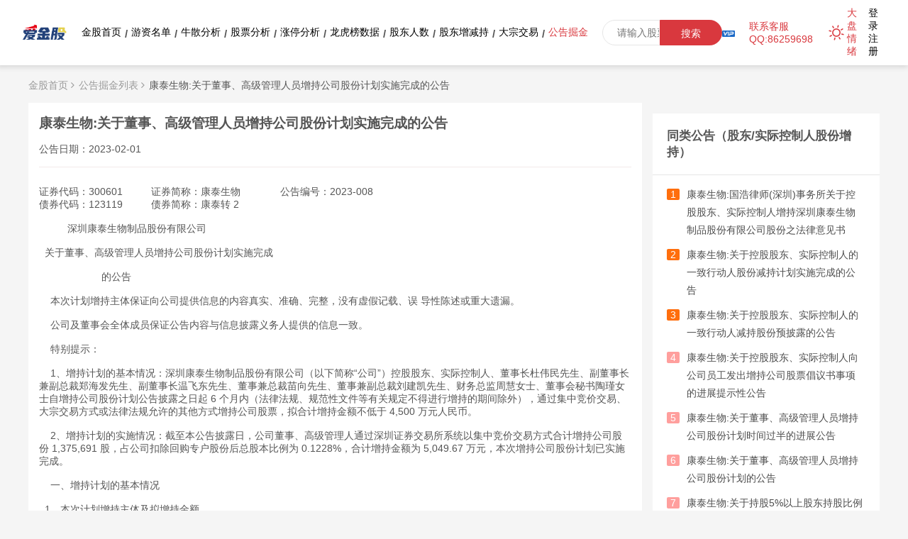

--- FILE ---
content_type: text/html; charset=utf-8
request_url: https://www.aijingu.com/gonggao/300601/AN202302011582615890.html
body_size: 7103
content:
<!DOCTYPE html>
<html>
<head>
    <meta charset="UTF-8">
    <meta http-equiv="Content-Type" content="text/html; charset=utf-8" />
    <meta name="viewport" content="width=device-width, initial-scale=0.2">
    <meta http-equiv="X-UA-Compatible" content="ie=edge">
    <meta name='keywords' content=''>
    <meta name='description' content=''>
    <link rel="Shortcut Icon" href="https://www.aijingu.com//app/templates/default//home/img/favicon.ico"/>
    <link rel="stylesheet" href="https://www.aijingu.com//app/templates/default/home/css/base.css">
    <link rel="stylesheet" href="https://www.aijingu.com//app/templates/default/home/css/common.css">
    <link rel="stylesheet" href="https://www.aijingu.com//app/templates/default/plugins/layui/css/layui.css">
    <link rel="stylesheet" href="https://www.aijingu.com//app/templates/default/home/css/style.css?v=20230420">
    <title>公告掘金详情页</title>
</head>
<style>
    .gudong-list .layui-table[lay-even] tr:nth-child(even) {
        background-color: #FBFBFB;
    }
    .gudong-list .layui-table[lay-even] tr:hover{
        background-color: #FBFBFB;
    }
    .gudong-list a{
        color: #696666 !important;
    }
</style>
<body>
    
     <!-- 头部 s-->
     <div class="header fsb pad10 bg-white box-shadow">
    <div class="header-left fs">
        <div class="header-logo">
            <a href="https://www.aijingu.com"><img src="https://www.aijingu.com//app/templates/default/home/img/aijingu.png" alt=""></a>
        </div>
        <ul class="fs">
            <li ><a href="https://www.aijingu.com" >金股首页</a></li><font class="em">/</font>
            <li ><a href="https://www.aijingu.com/youzi/index.html" >游资名单</a></li><font class="em">/</font>
            <li ><a href="https://www.aijingu.com/niusan/" >牛散分析</a></li><font class="em">/</font>
            <li ><a href="/stock/index.html" >股票分析</a></li><font class="em">/</font> 
            <li ><a href="https://www.aijingu.com/zt/" >涨停分析</a></li><font class="em">/</font>
            <li ><a href="https://www.aijingu.com/longhubang/" >龙虎榜数据</a></li><font class="em">/</font>
            <li ><a href="https://www.aijingu.com/gudong/list-1-1.html" >股东人数</a></li><font class="em">/</font>
           <li ><a href="https://www.aijingu.com/gdzjc/index.html" >股东增减持</a></li><font class="em">/</font>
            <li ><a href="https://www.aijingu.com/dzjy/index.html" >大宗交易</a></li><font class="em">/</font>
            
             <li class="header-active"><a href="https://www.aijingu.com/gonggao/" >公告掘金</a></li>
        </ul>

        <div style="width: 42%;margin-left: 20px;">
            <form action="" method="post" class="layui-form aijingu-header-search-wrap enterSubmit">
                <div class="">
                     <input type="text" autocomplete="off" class="layui-input search_input" value="" lay-verify="required" lay-reqtext="请输入股票代码 / 股票名称 / 股东名称进行搜索" placeholder="请输入股票代码 / 股票名称 / 股东名称进行搜索" name="search">
                     <button class="layui-btn aijingu_search" type="button" lay-submit lay-filter='aijingu_search'>搜索</button>
                </div>
     
                <!-- 搜索展示列表 -->
                <div class="aijingu-header-search-list aijingu_search_list">
                     <ul>
                         
                     </ul>
                </div>
             </form>
        </div>
    </div>

    <div class="header-right fse">
                <a href="/index.php?ac=index_vipintro" target="_blank" class="mgr20"><img width="35" src="https://www.aijingu.com//app/templates/default/home/img/user/vip.png" alt=""></a>
                <a href="javascript:void(0)" onclick="copyThis()" data-content="QQ:86259698" style="margin-right:20px;color:#d9383e;">联系客服QQ:86259698</a>
        <div id="loginajax" class="fs">
            
        </div>
    </div>
</div>     <!-- 头部 e-->

    <div class="middle">
        <!-- 面包屑 -->
        <div class="title-nav">
            <a href="https://www.aijingu.com">金股首页<i class="fa fa-angle-right" aria-hidden="true"></i></a>
            <a href="/gonggao/">公告掘金列表<i class="fa fa-angle-right" aria-hidden="true"></i></a>
            <span class="">
                <span>康泰生物:关于董事、高级管理人员增持公司股份计划实施完成的公告</span>
            </span>
        </div>
    </div>

    <div class="middle n-niusanList mgt15">
        <div class="niusan-left pad15 bg-white">
            <div class="n-left-title">
                <h2 class="fs19">康泰生物:关于董事、高级管理人员增持公司股份计划实施完成的公告</h2>
                <p class="pdlt15">公告日期：2023-02-01</p>
            </div>
            <div class="n-left-content">
                <div class="bordertop">
                    <br/>证券代码：300601&nbsp;&nbsp;&nbsp;&nbsp;&nbsp;&nbsp;&nbsp;&nbsp;&nbsp;&nbsp;证券简称：康泰生物&nbsp;&nbsp;&nbsp;&nbsp;&nbsp;&nbsp;&nbsp;&nbsp;&nbsp;&nbsp;&nbsp;&nbsp;&nbsp;&nbsp;公告编号：2023-008<br/>债券代码：123119&nbsp;&nbsp;&nbsp;&nbsp;&nbsp;&nbsp;&nbsp;&nbsp;&nbsp;&nbsp;债券简称：康泰转&nbsp;2<br/><br/>&nbsp;&nbsp;&nbsp;&nbsp;&nbsp;&nbsp;&nbsp;&nbsp;&nbsp;&nbsp;深圳康泰生物制品股份有限公司<br/><br/>&nbsp;&nbsp;关于董事、高级管理人员增持公司股份计划实施完成<br/><br/>&nbsp;&nbsp;&nbsp;&nbsp;&nbsp;&nbsp;&nbsp;&nbsp;&nbsp;&nbsp;&nbsp;&nbsp;&nbsp;&nbsp;&nbsp;&nbsp;&nbsp;&nbsp;&nbsp;&nbsp;&nbsp;&nbsp;的公告<br/><br/>&nbsp;&nbsp;&nbsp;&nbsp;本次计划增持主体保证向公司提供信息的内容真实、准确、完整，没有虚假记载、误&nbsp;导性陈述或重大遗漏。<br/><br/>&nbsp;&nbsp;&nbsp;&nbsp;公司及董事会全体成员保证公告内容与信息披露义务人提供的信息一致。<br/><br/>&nbsp;&nbsp;&nbsp;&nbsp;特别提示：<br/><br/>&nbsp;&nbsp;&nbsp;&nbsp;1、增持计划的基本情况：深圳康泰生物制品股份有限公司（以下简称“公司”）控股股东、实际控制人、董事长杜伟民先生、副董事长兼副总裁郑海发先生、副董事长温飞东先生、董事兼总裁苗向先生、董事兼副总裁刘建凯先生、财务总监周慧女士、董事会秘书陶瑾女士自增持公司股份计划公告披露之日起&nbsp;6&nbsp;个月内（法律法规、规范性文件等有关规定不得进行增持的期间除外），通过集中竞价交易、大宗交易方式或法律法规允许的其他方式增持公司股票，拟合计增持金额不低于&nbsp;4,500&nbsp;万元人民币。<br/><br/>&nbsp;&nbsp;&nbsp;&nbsp;2、增持计划的实施情况：截至本公告披露日，公司董事、高级管理人通过深圳证券交易所系统以集中竞价交易方式合计增持公司股份&nbsp;1,375,691&nbsp;股，占公司扣除回购专户股份后总股本比例为&nbsp;0.1228%，合计增持金额为&nbsp;5,049.67&nbsp;万元，本次增持公司股份计划已实施完成。<br/><br/>&nbsp;&nbsp;&nbsp;&nbsp;一、增持计划的基本情况<br/><br/>&nbsp;&nbsp;1、本次计划增持主体及拟增持金额<br/><br/>&nbsp;增持人员&nbsp;&nbsp;&nbsp;&nbsp;&nbsp;&nbsp;&nbsp;&nbsp;&nbsp;&nbsp;职&nbsp;务&nbsp;&nbsp;&nbsp;&nbsp;&nbsp;&nbsp;增持前持股数&nbsp;&nbsp;增持前持股比例&nbsp;&nbsp;计划增持金额不低<br/>&nbsp;&nbsp;&nbsp;&nbsp;&nbsp;&nbsp;&nbsp;&nbsp;&nbsp;&nbsp;&nbsp;&nbsp;&nbsp;&nbsp;&nbsp;&nbsp;&nbsp;&nbsp;&nbsp;&nbsp;&nbsp;&nbsp;&nbsp;&nbsp;&nbsp;&nbsp;&nbsp;&nbsp;&nbsp;&nbsp;&nbsp;&nbsp;&nbsp;&nbsp;（股）&nbsp;&nbsp;&nbsp;&nbsp;&nbsp;&nbsp;&nbsp;&nbsp;（%）&nbsp;&nbsp;&nbsp;&nbsp;&nbsp;&nbsp;于如下金额(万元)<br/><br/>&nbsp;&nbsp;杜伟民&nbsp;&nbsp;&nbsp;&nbsp;&nbsp;&nbsp;&nbsp;&nbsp;&nbsp;&nbsp;董事长&nbsp;&nbsp;&nbsp;&nbsp;&nbsp;&nbsp;284,219,243&nbsp;&nbsp;&nbsp;&nbsp;&nbsp;&nbsp;25.3656&nbsp;&nbsp;&nbsp;&nbsp;&nbsp;&nbsp;&nbsp;&nbsp;&nbsp;&nbsp;2,000<br/><br/>&nbsp;&nbsp;郑海发&nbsp;&nbsp;&nbsp;&nbsp;副董事长、副总裁&nbsp;&nbsp;24,667,603&nbsp;&nbsp;&nbsp;&nbsp;&nbsp;&nbsp;2.2015&nbsp;&nbsp;&nbsp;&nbsp;&nbsp;&nbsp;&nbsp;&nbsp;&nbsp;&nbsp;&nbsp;&nbsp;500<br/><br/>&nbsp;&nbsp;温飞东&nbsp;&nbsp;&nbsp;&nbsp;&nbsp;&nbsp;&nbsp;&nbsp;副董事长&nbsp;&nbsp;&nbsp;&nbsp;&nbsp;&nbsp;&nbsp;&nbsp;24,000&nbsp;&nbsp;&nbsp;&nbsp;&nbsp;&nbsp;&nbsp;&nbsp;0.0021&nbsp;&nbsp;&nbsp;&nbsp;&nbsp;&nbsp;&nbsp;&nbsp;&nbsp;&nbsp;&nbsp;&nbsp;250<br/><br/><br/>&nbsp;&nbsp;苗向&nbsp;&nbsp;&nbsp;&nbsp;&nbsp;&nbsp;&nbsp;&nbsp;董事、总裁&nbsp;&nbsp;&nbsp;&nbsp;1,617,382&nbsp;&nbsp;&nbsp;&nbsp;&nbsp;&nbsp;0.1443&nbsp;&nbsp;&nbsp;&nbsp;&nbsp;&nbsp;&nbsp;&nbsp;&nbsp;&nbsp;&nbsp;&nbsp;1,000<br/><br/>&nbsp;&nbsp;刘建凯&nbsp;&nbsp;&nbsp;&nbsp;&nbsp;&nbsp;董事、副总裁&nbsp;&nbsp;&nbsp;&nbsp;1,650,912&nbsp;&nbsp;&nbsp;&nbsp;&nbsp;&nbsp;0.1473&nbsp;&nbsp;&nbsp;&nbsp;&nbsp;&nbsp;&nbsp;&nbsp;&nbsp;&nbsp;&nbsp;&nbsp;250<br/><br/>&nbsp;&nbsp;周慧&nbsp;&nbsp;&nbsp;&nbsp;&nbsp;&nbsp;&nbsp;&nbsp;&nbsp;&nbsp;财务总监&nbsp;&nbsp;&nbsp;&nbsp;&nbsp;&nbsp;&nbsp;&nbsp;&nbsp;&nbsp;-&nbsp;&nbsp;&nbsp;&nbsp;&nbsp;&nbsp;&nbsp;&nbsp;&nbsp;&nbsp;&nbsp;&nbsp;&nbsp;&nbsp;-&nbsp;&nbsp;&nbsp;&nbsp;&nbsp;&nbsp;&nbsp;&nbsp;&nbsp;&nbsp;&nbsp;&nbsp;&nbsp;&nbsp;250<br/><br/>&nbsp;&nbsp;陶瑾&nbsp;&nbsp;&nbsp;&nbsp;&nbsp;&nbsp;&nbsp;&nbsp;董事会秘书&nbsp;&nbsp;&nbsp;&nbsp;&nbsp;&nbsp;73,600&nbsp;&nbsp;&nbsp;&nbsp;&nbsp;&nbsp;&nbsp;&nbsp;0.0066&nbsp;&nbsp;&nbsp;&nbsp;&nbsp;&nbsp;&nbsp;&nbsp;&nbsp;&nbsp;&nbsp;&nbsp;250<br/><br/>&nbsp;&nbsp;&nbsp;&nbsp;&nbsp;&nbsp;&nbsp;&nbsp;&nbsp;&nbsp;&nbsp;&nbsp;&nbsp;&nbsp;&nbsp;&nbsp;&nbsp;&nbsp;&nbsp;&nbsp;&nbsp;&nbsp;&nbsp;&nbsp;&nbsp;&nbsp;合计&nbsp;&nbsp;&nbsp;&nbsp;&nbsp;&nbsp;&nbsp;&nbsp;&nbsp;&nbsp;&nbsp;&nbsp;&nbsp;&nbsp;&nbsp;&nbsp;&nbsp;&nbsp;&nbsp;&nbsp;&nbsp;&nbsp;&nbsp;&nbsp;&nbsp;&nbsp;&nbsp;&nbsp;&nbsp;&nbsp;&nbsp;&nbsp;&nbsp;&nbsp;&nbsp;&nbsp;4,500<br/><br/>&nbsp;&nbsp;&nbsp;&nbsp;2、本次拟增持股份的目的：上述增持主体基于对公司未来持续发展前景的信心以及对公司长期投资价值的认同，为促进公司持续稳定健康发展，提升投资者信心，拟实施本次增持计划。<br/><br/>&nbsp;&nbsp;3、本次拟增持股份的金额及资金来源：本次增持主体合计增持金额不低于4,500&nbsp;万元人民币。增持所需资金为增持主体自有资金或其自筹资金。<br/><br/>&nbsp;&nbsp;4、本次拟增持股份的价格：增持主体将根据公司股票价格波动情况及二级市场整体趋势，择机实施增持计划。<br/><br/>&nbsp;&nbsp;5、本次增持计划的实施期限：自本公告披露之日起&nbsp;6&nbsp;个月内（法律法规、规范性文件等有关规定不得进行增持的期间除外）。增持计划实施期间，如遇公司股票停牌，增持计划将在股票复牌后顺延实施。<br/><br/>&nbsp;&nbsp;6、本次拟增持股份的方式：拟通过集中竞价交易、大宗交易方式或法律法规允许的其他方式增持公司股份。<br/><br/>&nbsp;&nbsp;7、增持主体承诺：本次增持主体承诺将在增持期间及增持计划完成后六个月内不减持其所持有的公司股份，并在上述实施期限内完成增持计划。本次增持计划将严格按照中国证监会、深圳证券交易所相关法律法规、部门规章及规范性文件的规定执行，不进行内幕交易、敏感期买卖股份、短线交易等行为。<br/><br/>&nbsp;&nbsp;具&nbsp;体&nbsp;内&nbsp;容&nbsp;详&nbsp;见&nbsp;公&nbsp;司&nbsp;于&nbsp;2022&nbsp;年&nbsp;8&nbsp;月&nbsp;1&nbsp;日&nbsp;在&nbsp;巨&nbsp;潮&nbsp;资&nbsp;讯&nbsp;网<br/>（http://www.cninfo.com.cn）上披露的《关于董事、高级管理人员增持公司股份计划的公告》（公告编号：2022-047）。<br/><br/>&nbsp;&nbsp;&nbsp;&nbsp;二、增持计划的实施情况<br/><br/>&nbsp;&nbsp;1、增持股份情况<br/><br/>&nbsp;&nbsp;截至本公告披露日，公司董事、高级管理人员通过深圳证券交易所系统以集中竞价交易方式合计增持公司股份&nbsp;1,375,691&nbsp;股，占公司扣除回购专户股份后总股本比例为&nbsp;0.1228%，合计增持金额为&nbsp;5,049.67&nbsp;万元，本次增持公司股份计划<br/><br/>&nbsp;增持人员&nbsp;&nbsp;增持方式&nbsp;&nbsp;&nbsp;&nbsp;&nbsp;&nbsp;增持期间&nbsp;&nbsp;&nbsp;&nbsp;增持股数（股）增持比例（%）&nbsp;增持金额（万元）<br/><br/>&nbsp;杜伟民&nbsp;&nbsp;&nbsp;&nbsp;集中竞价&nbsp;&nbsp;2022&nbsp;年&nbsp;8&nbsp;月&nbsp;1&nbsp;日-&nbsp;&nbsp;&nbsp;&nbsp;555,900&nbsp;&nbsp;&nbsp;&nbsp;&nbsp;&nbsp;0.0496&nbsp;&nbsp;&nbsp;&nbsp;&nbsp;&nbsp;&nbsp;&nbsp;2,002.42<br/><br/>&nbsp;&nbsp;&nbsp;&nbsp;&nbsp;&nbsp;&nbsp;&nbsp;&nbsp;&nbsp;&nbsp;&nbsp;&nbsp;&nbsp;&nbsp;&nbsp;&nbsp;&nbsp;&nbsp;&nbsp;&nbsp;&nbsp;2023&nbsp;年&nbsp;1&nbsp;月&nbsp;31&nbsp;日<br/><br/>&nbsp;郑海发&nbsp;&nbsp;&nbsp;&nbsp;集中竞价&nbsp;&nbsp;2022&nbsp;年&nbsp;8&nbsp;月&nbsp;1&nbsp;日-&nbsp;&nbsp;&nbsp;&nbsp;134,800&nbsp;&nbsp;&nbsp;&nbsp;&nbsp;&nbsp;0.0120&nbsp;&nbsp;&nbsp;&nbsp;&nbsp;&nbsp;&nbsp;&nbsp;500.15<br/><br/>&nbsp;&nbsp;&nbsp;&nbsp;&nbsp;&nbsp;&nbsp;&nbsp;&nbsp;&nbsp;&nbsp;&nbsp;&nbsp;&nbsp;&nbsp;&nbsp;&nbsp;&nbsp;&nbsp;&nbsp;&nbsp;&nbsp;2023&nbsp;年&nbsp;1&nbsp;月&nbsp;31&nbsp;日<br/><br/>&nbsp;温飞东&nbsp;&nbsp;&nbsp;&nbsp;集中竞价&nbsp;&nbsp;2022&nbsp;年&nbsp;8&nbsp;月&nbsp;1&nbsp;日-&nbsp;&nbsp;&nbsp;&nbsp;66,900&nbsp;&nbsp;&nbsp;&nbsp;&nbsp;&nbsp;&nbsp;&nbsp;0.0060&nbsp;&nbsp;&nbsp;&nbsp;&nbsp;&nbsp;&nbsp;&nbsp;250.31<br/><br/>&nbsp;&nbsp;&nbsp;&nbsp;&nbsp;&nbsp;&nbsp;&nbsp;&nbsp;&nbsp;&nbsp;&nbsp;&nbsp;&nbsp;&nbsp;&nbsp;&nbsp;&nbsp;&nbsp;&nbsp;&nbsp;&nbsp;2023&nbsp;年&nbsp;1&nbsp;月&nbsp;31&nbsp;日<br/><br/>&nbsp;&nbsp;苗向&nbsp;&nbsp;&nbsp;&nbsp;集中竞价&nbsp;&nbsp;2022&nbsp;年&nbsp;8&nbsp;月&nbsp;1&nbsp;日-&nbsp;&nbsp;&nbsp;&nbsp;267,300&nbsp;&nbsp;&nbsp;&nbsp;&nbsp;&nbsp;0.0239&nbsp;&nbsp;&nbsp;&nbsp;&nbsp;&nbsp;&nbsp;&nbsp;1,000.83<br/><br/>&nbsp;&nbsp;&nbsp;&nbsp;&nbsp;&nbsp;&nbsp;&nbsp;&nbsp;&nbsp;&nbsp;&nbsp;&nbsp;&nbsp;&nbsp;&nbsp;&nbsp;&nbsp;&nbsp;&nbsp;&nbsp;&nbsp;2023&nbsp;年&nbsp;1&nbsp;月&nbsp;31&nbsp;日<br/><br/>&nbsp;刘建凯&nbsp;&nbsp;&nbsp;&nbsp;集中竞价&nbsp;&nbsp;2022&nbsp;年&nbsp;8&nbsp;月&nbsp;1&nbsp;日-&nbsp;&nbsp;&nbsp;&nbsp;136,811&nbsp;&nbsp;&nbsp;&nbsp;&nbsp;&nbsp;0.0122&nbsp;&nbsp;&nbsp;&nbsp;&nbsp;&nbsp;&nbsp;&nbsp;503.26<br/><br/>&nbsp;&nbsp;&nbsp;&nbsp;&nbsp;&nbsp;&nbsp;&nbsp;&nbsp;&nbsp;&nbsp;&nbsp;&nbsp;&nbsp;&nbsp;&nbsp;&nbsp;&nbsp;&nbsp;&nbsp;&nbsp;&nbsp;2023&nbsp;年&nbsp;1&nbsp;月&nbsp;31&nbsp;日<br/><br/>&nbsp;&nbsp;周慧&nbsp;&nbsp;&nbsp;&nbsp;集中竞价&nbsp;&nbsp;2022&nbsp;年&nbsp;8&nbsp;月&nbsp;1&nbsp;日-&nbsp;&nbsp;&nbsp;&nbsp;135,260&nbsp;&nbsp;&nbsp;&nbsp;&nbsp;&nbsp;0.0121&nbsp;&nbsp;&nbsp;&nbsp;&nbsp;&nbsp;&nbsp;&nbsp;502.64<br/><br/>&nbsp;&nbsp;&nbsp;&nbsp;&nbsp;&nbsp;&nbsp;&nbsp;&nbsp;&nbsp;&nbsp;&nbsp;&nbsp;&nbsp;&nbsp;&nbsp;&nbsp;&nbsp;&nbsp;&nbsp;&nbsp;&nbsp;2023&nbsp;年&nbsp;1&nbsp;月&nbsp;31&nbsp;日<br/><br/>&nbsp;&nbsp;陶瑾&nbsp;&nbsp;&nbsp;&nbsp;集中竞价&nbsp;&nbsp;2022&nbsp;年&nbsp;8&nbsp;月&nbsp;1&nbsp;日-&nbsp;&nbsp;&nbsp;&nbsp;78,720&nbsp;&nbsp;&nbsp;&nbsp;&nbsp;&nbsp;&nbsp;&nbsp;0.0070&nbsp;&nbsp;&nbsp;&nbsp;&nbsp;&nbsp;&nbsp;&nbsp;290.06<br/><br/>&nbsp;&nbsp;&nbsp;&nbsp;&nbsp;&nbsp;&nbsp;&nbsp;&nbsp;&nbsp;&nbsp;&nbsp;&nbsp;&nbsp;&nbsp;&nbsp;&nbsp;&nbsp;&nbsp;&nbsp;&nbsp;&nbsp;2023&nbsp;年&nbsp;1&nbsp;月&nbsp;31&nbsp;日<br/><br/>&nbsp;&nbsp;&nbsp;&nbsp;&nbsp;&nbsp;&nbsp;&nbsp;&nbsp;&nbsp;&nbsp;&nbsp;&nbsp;&nbsp;&nbsp;&nbsp;合计&nbsp;&nbsp;&nbsp;&nbsp;&nbsp;&nbsp;&nbsp;&nbsp;&nbsp;&nbsp;&nbsp;&nbsp;&nbsp;&nbsp;&nbsp;&nbsp;&nbsp;&nbsp;&nbsp;&nbsp;1,375,691&nbsp;&nbsp;&nbsp;&nbsp;&nbsp;&nbsp;0.1228&nbsp;&nbsp;&nbsp;&nbsp;&nbsp;&nbsp;&nbsp;&nbsp;5,049.67<br/><br/>&nbsp;&nbsp;&nbsp;&nbsp;&nbsp;&nbsp;注：持股比例以公司&nbsp;2023&nbsp;年&nbsp;1&nbsp;月&nbsp;31&nbsp;日总股本&nbsp;1,120,493,764&nbsp;股扣除回购专户持有的<br/><br/>&nbsp;&nbsp;660,400&nbsp;股后的&nbsp;1,119,833,364&nbsp;股计算，下同。<br/><br/>&nbsp;&nbsp;&nbsp;&nbsp;2、本次增持前后增持主体持股变动情况<br/><br/>&nbsp;&nbsp;&nbsp;&nbsp;&nbsp;&nbsp;&nbsp;&nbsp;&nbsp;&nbsp;&nbsp;&nbsp;&nbsp;&nbsp;&nbsp;&nbsp;&nbsp;&nbsp;本次增持前持有股份&nbsp;&nbsp;&nbsp;&nbsp;&nbsp;&nbsp;&nbsp;&nbsp;&nbsp;&nbsp;&nbsp;&nbsp;&nbsp;&nbsp;&nbsp;&nbsp;本次增持完成后持有股份<br/><br/>增持人员<br/><br/>&nbsp;&nbsp;&nbsp;&nbsp;&nbsp;&nbsp;&nbsp;&nbsp;&nbsp;&nbsp;持股数量（股）&nbsp;&nbsp;占总股本比例（%）&nbsp;&nbsp;&nbsp;&nbsp;持股数量（股）&nbsp;&nbsp;占总股本比例（%）<br/><br/>&nbsp;杜伟民&nbsp;&nbsp;&nbsp;&nbsp;284,219,243&nbsp;&nbsp;&nbsp;&nbsp;&nbsp;&nbsp;&nbsp;&nbsp;25.3656&nbsp;&nbsp;&nbsp;&nbsp;&nbsp;&nbsp;&nbsp;&nbsp;&nbsp;&nbsp;284,775,143&nbsp;&nbsp;&nbsp;&nbsp;&nbsp;&nbsp;&nbsp;&nbsp;25.4301<br/><br/>&nbsp;郑海发&nbsp;&nbsp;&nbsp;&nbsp;24,667,603&nbsp;&nbsp;&nbsp;&nbsp;&nbsp;&nbsp;&nbsp;&nbsp;&nbsp;&nbsp;2.2015&nbsp;&nbsp;&nbsp;&nbsp;&nbsp;&nbsp;&nbsp;&nbsp;&nbsp;&nbsp;24,802,403&nbsp;&nbsp;&nbsp;&nbsp;&nbsp;&nbsp;&nbsp;&nbsp;&nbsp;&nbsp;2.2148<br/><br/>&nbsp;温飞东&nbsp;&nbsp;&nbsp;&nbsp;&nbsp;&nbsp;24,000&nbsp;&nbsp;&nbsp;&nbsp;&nbsp;&nbsp;&nbsp;&nbsp;&nbsp;&nbsp;&nbsp;&nbsp;0.0021&nbsp;&nbsp;&nbsp;&nbsp;&nbsp;&nbsp;&nbsp;&nbsp;&nbsp;&nbsp;&nbsp;&nbsp;90,900&nbsp;&nbsp;&nbsp;&nbsp;&nbsp;&nbsp;&nbsp;&nbsp;&nbsp;&nbsp;&nbsp;&nbsp;0.0081<br/><br/>&nbsp;&nbsp;苗向&nbsp;&nbsp;&nbsp;&nbsp;&nbsp;&nbsp;1,617,382&nbsp;&nbsp;&nbsp;&nbsp;&nbsp;&nbsp;&nbsp;&nbsp;&nbsp;&nbsp;0.1443&nbsp;&nbsp;&nbsp;&nbsp;&nbsp;&nbsp;&nbsp;&nbsp;&nbsp;&nbsp;&nbsp;&nbsp;1,884,682&nbsp;&nbsp;&nbsp;&nbsp;&nbsp;&nbsp;&nbsp;&nbsp;&nbsp;&nbsp;0.1683<br/><br/>&nbsp;刘建凯&nbsp;&nbsp;&nbsp;&nbsp;&nbsp;&nbsp;1,650,912&nbsp;&nbsp;&nbsp;&nbsp;&nbsp;&nbsp;&nbsp;&nbsp;&nbsp;&nbsp;0.1473&nbsp;&nbsp;&nbsp;&nbsp;&nbsp;&nbsp;&nbsp;&nbsp;&nbsp;&nbsp;&nbsp;&nbsp;1,787,723&nbsp;&nbsp;&nbsp;&nbsp;&nbsp;&nbsp;&nbsp;&nbsp;&nbsp;&nbsp;0.1596<br/><br/>&nbsp;&nbsp;周慧&nbsp;&nbsp;&nbsp;&nbsp;&nbsp;&nbsp;&nbsp;&nbsp;&nbsp;&nbsp;-&nbsp;&nbsp;&nbsp;&nbsp;&nbsp;&nbsp;&nbsp;&nbsp;&nbsp;&nbsp;&nbsp;&nbsp;&nbsp;&nbsp;&nbsp;&nbsp;-&nbsp;&nbsp;&nbsp;&nbsp;&nbsp;&nbsp;&nbsp;&nbsp;&nbsp;&nbsp;&nbsp;&nbsp;&nbsp;&nbsp;135,260&nbsp;&nbsp;&nbsp;&nbsp;&nbsp;&nbsp;&nbsp;&nbsp;&nbsp;&nbsp;&nbsp;&nbsp;0.0121<br/><br/>&nbsp;&nbsp;陶瑾&nbsp;&nbsp;&nbsp;&nbsp;&nbsp;&nbsp;&nbsp;&nbsp;73,600&nbsp;&nbsp;&nbsp;&nbsp;&nbsp;&nbsp;&nbsp;&nbsp;&nbsp;&nbsp;&nbsp;&nbsp;0.0066&nbsp;&nbsp;&nbsp;&nbsp;&nbsp;&nbsp;&nbsp;&nbsp;&nbsp;&nbsp;&nbsp;&nbsp;152,320&nbsp;&nbsp;&nbsp;&nbsp;&nbsp;&nbsp;&nbsp;&nbsp;&nbsp;&nbsp;&nbsp;&nbsp;0.0136<br/><br/>&nbsp;&nbsp;&nbsp;&nbsp;三、其他相关说明<br/><br/>&nbsp;&nbsp;&nbsp;&nbsp;1、本次增持计划符合《公司法》《证券法》《上市公司收购管理办法》《深<br/><br/>圳证券交易所创业板股票上市规则》《深圳证券交易所上市公司自律监管指引第2&nbsp;号——创业板上市公司规范运作》以及《深圳证券交易所上市公司自律监管指引第&nbsp;10&nbsp;号——股份变动管理》等相关法律法规、部门规章及规范性文件的规定。<br/>&nbsp;&nbsp;2、本次增持计划的实施不会导致公司股权分布不符合上市条件，不会导致公司控制权发生变化。<br/><br/>&nbsp;&nbsp;3、截至本公告日，本次增持计划已实施完毕。增持主体承诺：在其增持计划完成后六个月内不减持其所持有的公司股份。<br/><br/>&nbsp;&nbsp;&nbsp;&nbsp;四、律师专项核查意见<br/><br/>&nbsp;&nbsp;国浩律师（深圳）事务所对公司本次控股股东、实际控制人增持公司股份计划事项进行了专项核查，并出具了《国浩律师（深圳）事务所关于控股股东、实际控制人增持深圳康泰生物制品股份有限公司股份之法律意见书》认为：<br/><br/>&nbsp;&nbsp;1、增持人杜伟民先生具有完全民事行为能力，具有法律、法规和规范性文件规定的担任上市公司股东的资格，不存在《上市公司收购管理办法》第六条规定的禁止收购上市公司股份的情况，具备实施本次增持股份的主体资格。<br/><br/>&nbsp;&nbsp;2、增持人本次增持股份系通过深圳证券交易所证券交易系统集中竞价方式增持，本次增持股份行为符合《证券法》、《上市公司收购管理办法》等法律法规的规定。<br/><br/>&nbsp;&nbsp;3、截至本法律意见书出具之日，公司已按相关法律、法规和深圳证券交易所的规定履行了关于控股股东、实际控制人本次增持公司股份事宜中的信息披露义务。<br/><br/>&nbsp;&nbsp;4、本次增持股份属于《上市公司收购管理办法》规定的可以免于发出要约的情形。<br/><br/>&nbsp;&nbsp;&nbsp;&nbsp;五、备查文件<br/><br/>&nbsp;&nbsp;1、增持主体出具的《关于增持公司股份计划实施完成的告知函》；<br/><br/>&nbsp;&nbsp;2、《国浩律师（深圳）事务所关于控股股东、实际控制人增持深圳康泰生物制品股份有限公司股份之法律意见书》。<br/><br/>&nbsp;&nbsp;特此公告。<br/><br/>深圳康泰生物制品股份有限公司董事会<br/>&nbsp;&nbsp;&nbsp;&nbsp;&nbsp;&nbsp;&nbsp;&nbsp;&nbsp;&nbsp;&nbsp;&nbsp;&nbsp;&nbsp;&nbsp;&nbsp;&nbsp;&nbsp;2023&nbsp;年&nbsp;2&nbsp;月&nbsp;1&nbsp;日<br/>
                </div>
            </div>
        </div>

        <div class="niusan-right">



                        <!-- 下载PDF -->
            <!-- <div class="notice-btn red-btn ">
                <a href="/uploadfiles/pdf/300601/202302/AN202302011582615890.pdf" target="_blank" >
                    <img src="https://www.aijingu.com//app/templates/default/home/img/pdf1.png" alt="" width="16" height="16">
                    <span class="ffffff">下载PDF</span>
                </a>
            </div> -->
            
            <div class="simliar-notice bg-white mgt15">
                <div class="n-commTitle">
                    <h2 class="n-name">同类公告（股东/实际控制人股份增持）</h2>
                </div>
                <div class="n-download">
                    <ul>
                                                <li class="fs">
                                                        <span class="paihang bg-orange">1</span>
                                                        <a href="/notices/300601/AN202302011582615888.html" target="_blank" class="three-line mgtl10">康泰生物:国浩律师(深圳)事务所关于控股股东、实际控制人增持深圳康泰生物制品股份有限公司股份之法律意见书</a>
                        </li>
                                                <li class="fs">
                                                        <span class="paihang bg-orange">2</span>
                                                        <a href="/notices/300601/AN202301191582166685.html" target="_blank" class="three-line mgtl10">康泰生物:关于控股股东、实际控制人的一致行动人股份减持计划实施完成的公告</a>
                        </li>
                                                <li class="fs">
                                                        <span class="paihang bg-orange">3</span>
                                                        <a href="/notices/300601/AN202212211581277307.html" target="_blank" class="three-line mgtl10">康泰生物:关于控股股东、实际控制人的一致行动人减持股份预披露的公告</a>
                        </li>
                                                <li class="fs">
                                                        <span class="paihang bg-pink">4</span>
                                                        <a href="/notices/300601/AN202211011579719824.html" target="_blank" class="three-line mgtl10">康泰生物:关于控股股东、实际控制人向公司员工发出增持公司股票倡议书事项的进展提示性公告</a>
                        </li>
                                                <li class="fs">
                                                        <span class="paihang bg-pink">5</span>
                                                        <a href="/notices/300601/AN202211011579719826.html" target="_blank" class="three-line mgtl10">康泰生物:关于董事、高级管理人员增持公司股份计划时间过半的进展公告</a>
                        </li>
                                                <li class="fs">
                                                        <span class="paihang bg-pink">6</span>
                                                        <a href="/notices/300601/AN202208011576771510.html" target="_blank" class="three-line mgtl10">康泰生物:关于董事、高级管理人员增持公司股份计划的公告</a>
                        </li>
                                                <li class="fs">
                                                        <span class="paihang bg-pink">7</span>
                                                        <a href="/notices/300601/AN202107201505034601.html" target="_blank" class="three-line mgtl10">康泰生物:关于持股5%以上股东持股比例变动超过1%的公告</a>
                        </li>
                                                <li class="fs">
                                                        <span class="paihang bg-pink">8</span>
                                                        <a href="/notices/300601/AN202106111497379769.html" target="_blank" class="three-line mgtl10">康泰生物:关于持股5%以上股东股份减持计划预披露的公告</a>
                        </li>
                                            </ul>
                </div>
            </div>

            <div class="other-notice bg-white mgt15">
                <div class="n-commTitle">
                    <h2 class="n-name">该股近期公告（300601）</h2>
                </div>
                <div class="n-download">
                    <ul>
                                                <li class="fs">
                                                        <span class="paihang bg-orange">1</span>
                                                        <a href="/notices/300601/AN202510271770001003.html" target="_blank" class="three-line mgtl10">康泰生物:深圳康泰生物制品股份有限公司章程修正案</a>
                        </li>
                                                <li class="fs">
                                                        <span class="paihang bg-orange">2</span>
                                                        <a href="/notices/300601/AN202508211731735688.html" target="_blank" class="three-line mgtl10">康泰生物:2025年半年度报告</a>
                        </li>
                                                <li class="fs">
                                                        <span class="paihang bg-orange">3</span>
                                                        <a href="/notices/300601/AN202508211731735658.html" target="_blank" class="three-line mgtl10">康泰生物:2025年半年度非经营性资金占用及其他关联资金往来情况汇总表</a>
                        </li>
                                                <li class="fs">
                                                        <span class="paihang bg-pink">4</span>
                                                        <a href="/notices/300601/AN202504201659432464.html" target="_blank" class="three-line mgtl10">康泰生物:2024年度非经营性资金占用及其他关联资金往来情况汇总表</a>
                        </li>
                                                <li class="fs">
                                                        <span class="paihang bg-pink">5</span>
                                                        <a href="/notices/300601/AN202504201659432191.html" target="_blank" class="three-line mgtl10">康泰生物:2024年年度财务报告</a>
                        </li>
                                                <li class="fs">
                                                        <span class="paihang bg-pink">6</span>
                                                        <a href="/notices/300601/AN202504201659432460.html" target="_blank" class="three-line mgtl10">康泰生物:2024年年度报告</a>
                        </li>
                                                <li class="fs">
                                                        <span class="paihang bg-pink">7</span>
                                                        <a href="/notices/300601/AN202504201659432604.html" target="_blank" class="three-line mgtl10">康泰生物:2024年度财务决算报告</a>
                        </li>
                                                <li class="fs">
                                                        <span class="paihang bg-pink">8</span>
                                                        <a href="/notices/300601/AN202503211645658262.html" target="_blank" class="three-line mgtl10">康泰生物:关于签订《经济发展合作协议》《条款清单》暨对外投资设立合资公司的公告</a>
                        </li>
                                            </ul>
                </div>
            </div>
        </div>
    </div>


    <div class="mgt60">
        <div class="footer">
    <div class="mianze middle">
        <p>【免责条款】</p>
        <p class="mgt10"> 1、爱金股专注于大数据分析、过滤、运算服务，是大数据的加工厂，为投资者提供优质的信息检索服务。</p>
        <p class="mgt10"> 2、爱金股力求但不保证提供的任何信息的真实性、准确性、完整性及原创性等，投资者使用前请自行予以核实，如有错漏请以中国证监会指定上市公司信息披露媒体为准，爱金股不对因上述信息 全部或部分内容而引致的盈亏承担任何责任。</p>
        <p class="mgt10"> 3、爱金股数据来源于证券会公布的信息，我们无法保证该项服务能满足用户的具体要求，也不能担保服务不会受中断，对服务的及时性、安全性以及出错发生都不作担保。</p>
    </div>

    <div class="beian middle fsc mgt30" style="padding-bottom: 20px;">
        <div class="fs">
            <p class="mgr10">CopyRight@2020-2023 爱金股</p>
            <a href="http://www.miitbeian.gov.cn/" target="_blank"  class="mgr10">粤ICP备2021114612号</a>
           <img src="https://www.aijingu.com//app/templates/default/home/img/wangwen.png" alt=""><a href="http://www.beian.gov.cn/portal/registerSystemInfo?recordcode=44010602009670" target="_blank">粤公网安备 44010602009670号</a>
        </div>
    </div>
</div>


<script>
var _hmt = _hmt || [];
(function() {
  var hm = document.createElement("script");
  hm.src = "https://hm.baidu.com/hm.js?b5f7115220c35f5b0192ef67129f1e4e";
  var s = document.getElementsByTagName("script")[0]; 
  s.parentNode.insertBefore(hm, s);
})();
</script>

    </div>

    <script src="https://www.aijingu.com//app/templates/default/home/js/jquery.min.js"></script>
    <script src="https://www.aijingu.com//app/templates/default/plugins/layui/layui.js"></script>
    <script src="https://www.aijingu.com//app/templates/default/home/js/common.js"></script>
    <script src="https://www.aijingu.com//app/templates/default/home/js/ajax.js"></script>


</body>

</html>

--- FILE ---
content_type: text/css
request_url: https://www.aijingu.com//app/templates/default/home/css/base.css
body_size: 2783
content:
@charset "UTF-8";
@import "font-awesome/css/font-awesome.min.css";
body,
div,
dl,
dt,
dd,
ul,
ol,
li,
h1,
h2,
h3,
h4,
h5,
h6,
pre,
code,
form,
fieldset,
legend,
input,
button,
textarea,
p,
blockquote,
th,
td {
    margin: 0;
    padding: 0
}

body {
    background: #f5f5f5;
    color: #555;
    font-size: 14px;
    font-family: "Microsoft YaHei", "Arial", "黑体", "宋体", sans-serif;
    -webkit-appearance: none
}

td,
th,
caption {
    font-size: 14px
}

h1,
h2,
h3,
h4,
h5,
h6 {
    font-weight: normal;
    font-size: 100%
}

address,
caption,
cite,
code,
dfn,
em,
th,
var {
    font-style: normal;
    font-weight: normal
}

a {
    color: #555;
    text-decoration: none;
}

a:hover {
    text-decoration: none!important;
}

img {
    border: 0;
    max-width: 100%
}

ol,
ul,
li {
    list-style: none
}

input,
textarea,
select,
button {
    font: 14px "Arial", "Microsoft YaHei", "黑体", "宋体", sans-serif
}

table {
    border-collapse: collapse
}

html {
    overflow-y: scroll
}

.clearfix:after {
    content: ".";
    display: block;
    height: 0;
    clear: both;
    visibility: hidden
}

.clearfix {
    *zoom: 1
}

input {
    outline: 0
}

select {
    outline: 0
}

.bg-white{
	background-color: #FFFFFF;
}

.fl {
    float: left
}

.fr {
    float: right
}

.tl {
    text-align: left !important;
}

.tc {
    text-align: center !important;
}

.tr {
    text-align: right
}

.hide {
    display: none
}

.mgt10 {
    margin-top: 10px !important
}

.mgt15 {
    margin-top: 15px !important
}

.mgt20 {
    margin-top: 20px !important
}

.mgt25 {
    margin-top: 25px !important
}


.mgt5 {
    margin-top: 5px !important
}

.margin0_10 {
    margin: 0 10px !important
}
.margin0_20 {
    margin: 0 20px !important
}

.mgt30 {
    margin-top: 30px !important
}

.mgt35 {
    margin-top: 35px !important
}

.mgt40 {
    margin-top: 40px !important
}

.mgt42 {
    margin-top: 42px !important
}

.mgt50 {
    margin-top: 50px !important
}

.mgt60 {
    margin-top: 60px !important
}

.mgt80 {
    margin-top: 80px !important
}

.mgt108 {
    margin-top: 108px !important
}

.mgt120 {
    margin-top: 120px
}

.mgt110 {
    margin-top: 18vh !important
}

.mgt50 {
    margin-top: 50px !important;
}
.mgt150 {
    margin-top: 21vh
}

.mgt160 {
    margin-top: 160px
}

.mgt145 {
    margin-top: 145px
}

.mgt200 {
    margin-top: 200px
}

.mgt220 {
    margin-top: 220px
}

.mgt7vh {
    margin-top: 7vh;
}

.mgt5vh {
    margin-top: 5vh;
}

.mgt4vh {
    margin-top: 4vh;
}

.mgt3vh {
    margin-top: 3vh;
}

.mgt6vh {
    margin-top: 6vh;
}

.mgr20 {
    margin-right: 20px;
}

.mgr10 {
    margin-right: 10px;
}

.mgr5 {
    margin-right: 5px;
}

.bgWhite {
    background-color: #ffffff
}

.bgBlack {
    background-color: #1a1a1a
}
.box-shadow{
    box-shadow: -2px 0px 8px 2px rgba(0,0,0,0.15); 
}
.pdlr12 {
    padding: 0 12px;
    box-sizing: border-box
}
.pdlt10 {
    padding: 10px 0px;
    box-sizing: border-box
}
.pdlt15 {
    padding: 15px 0px;
    box-sizing: border-box
}
.padt15 {
    padding-top: 15px;
    box-sizing: border-box
}

.pad15 {
    padding: 15px;
    box-sizing: border-box
}

.pad10 {
    padding: 10px;
    box-sizing: border-box
}

.pad20 {
    padding: 20px;
    box-sizing: border-box
}
.pdtrl20 {
    padding: 10px 20px 0px 20px;
    box-sizing: border-box
}
.padt105 {
    padding-top: 105px
}

.blueWorld {
    color: #24a4ff
}

.red {
    color: #D9383E !important;
}

.green{
    color: #090;
}

.gold {
    color: #eeab33
}

.gray {
    color: #bfbfbf
}

.white {
    color: #fff
}

.bgColor {
    background: rgba(216, 216, 216, 1) linear-gradient(90deg, rgba(246, 114, 49, 1) 0, rgba(234, 44, 33, 1) 100%)
}

.orange {
    background-color: #fd5d39
}

.blue {
    background-color: #24a4ff
}
.FF717E{
    background-color: #FF717E;
}
.violet {
    background-color: #b894ff
}

.cursor {
    cursor: pointer;
}
.blues{
    color: #455FD1;
}

.ff0000 {
    color: #f00
}
.padr10{
    padding: 0px 10px
}
.greenBlod{
    font-weight: 600;
    color: #38D97C;
}
.redBlod{
    font-weight: 600;
    color: #D9383E;
}
.n-common-zdie .middle-zdie{
    padding: 0px 15px;
}
.n-common-zdie{
    width: 100%;
    margin: 15px 0px;
}
.common-title-return{
    position: absolute;
    right: 24px;
    top: 37px;
}
.common-title-return img,.common-title-return a{
    vertical-align: middle;
}
.n-common-zdie font{
    height: 32px;
    line-height: 32px;
    font-size: 17px;
    /*padding: 10px 16px;*/
}

.colord9383e {
    color: #d9383e;
}
.lineheg40{
    line-height: 40px;
}

.ffffff {
    color: #fff !important;
}

.red-btn {
    background-color: #d9383e;
    border-color: #d9383e;
    color: #ffffff;
}

.cancle-btn {
    border: 1px solid!important;
    border-color: #d9383e!important;
    color: #d9383e!important;
    background-color: #ffffff;
}

.fs {
    display: flex;
    justify-content: flex-start;
    align-items: center
}

.fse {
    display: flex;
    justify-content: flex-end;
    align-items: center
}

.fc {
    display: flex;
    justify-content: center;
    align-items: center
}

.fsb {
    display: flex;
    justify-content: space-between;
    align-items: center
}

.fsc {
    display: flex;
    justify-content: center;
    align-items: center
}

.fb {
    display: flex;
    justify-content: space-between
}

.flex {
    display: flex
}

.one-line {
    white-space: nowrap;
    overflow: hidden;
    text-overflow: ellipsis
}

.two-line {
    text-overflow: -o-ellipsis-lastline;
    overflow: hidden;
    text-overflow: ellipsis;
    display: -webkit-box;
    -webkit-line-clamp: 2;
    line-clamp: 2;
    -webkit-box-orient: vertical
}

.three-line {
    text-overflow: -o-ellipsis-lastline;
    overflow: hidden;
    text-overflow: ellipsis;
    display: -webkit-box;
    -webkit-line-clamp: 3;
    line-clamp: 3;
    -webkit-box-orient: vertical
}

.four-line {
    text-overflow: -o-ellipsis-lastline;
    overflow: hidden;
    text-overflow: ellipsis;
    display: -webkit-box;
    -webkit-line-clamp: 4;
    line-clamp: 4;
    -webkit-box-orient: vertical
}

.fs18 {
    font-size: 18px
}

.fs20 {
    font-size: 20px
}

.fs40 {
    font-size: 40px
}
.fs14blod{
    font-size: 14px;
    font-weight: bold;
}
.fs15 {
    font-size: 15px
}

.fs16 {
    font-size: 16px
}
.fs16blod {
    font-size: 16px;
    font-weight: 700
}

.fs13 {
    font-size: 13px
}

.fs12 {
    font-size: 12px
}
.fs17blod {
    font-size: 17px;
    font-weight: 700
}
.fs22blod {
    font-size: 22px;
    font-weight: 700;
    color: #292929;
}
.fs19{
    font-size: 19px;
    font-weight: 700;
    line-height: 27px;
}
.bold {
    font-weight: 700
}
.mgl5 {
    margin-left: 5px;
}
.mgl10 {
    margin-left: 10px;
}
.mgl15 {
    margin-left: 15px;
}
.mgl20 {
    margin-left: 20px;
}
.mgl22 {
    margin-left: 22px;
}
.mgl14 {
    margin-left: 14px;
}
.mgl30 {
    margin-left: 30px;
}
.mgl50 {
    margin-left: 50px;
}
.mgb15{
    margin-bottom: 15px;
}

.middle {
    width: 1200px;
    margin: 0 auto;
}

.middle-screen {
    width: 98%;
    margin: 0 auto;
}
.nowrap{
    white-space: nowrap;
}
.title-nav {
    margin-top: 20px;
}
.em{
    font-weight: 700;
    padding: 0 5px;
    font-size: 15px;
    margin-top: 3px;
}
.maxwid85{
    max-width: 85px;
}

/* @media screen and (max-width: 1980px) {
    .middle-screen {
        width: 98%;
        margin: 0 auto;
    }
} */


/* 分页 */

.pagination>li>a {
    margin: 0px 3px;
    height: 20px;
    border: 1px solid rgba(230, 230, 230, 1);
    border-radius: 4px;
    padding: 5px 10px;
    color: #777;
	font-size: 14px;
    line-height: 20px;
}


/* .pagination>li>a,
.pagination>li>span {
    color: #D9383E;
} */

.pagination li:nth-child(1) {
    display: none;
}

.pagination>li>a:focus,
.pagination>li>a:hover,
.pagination>li>span:focus,
.pagination>li>span:hover {
    color: rgba(227, 67, 59, 0.582);
}

.pagination .active a {
    color: #ffffff !important;
    background-color: #d9383e;
}

.dapan-data{
	cursor: pointer;
}

/* 404页面开始 */
.c-notFound-page {
    position: fixed;
    width: 100%;
    height: 100%;
}

.c-notFound {
    position: absolute;
    width: 80%;
    margin: auto;
    top: 0%;
    left: 0;
    right: 0;
    bottom: 0;
    text-align: center;
}

.c-notFound img {
    margin-right: 10%;
    margin-top: -4%;
}

.c-noPage-info {
    position: relative;
    margin-top: -200px;
    color: #000000;
    text-align: left;
}
.c-noPage-info .fonts {
    font-size: 28px;
    font-family: Microsoft YaHei, Microsoft YaHei-Bold;
    font-weight: 700;
    color: #494848;
}
.c-noPage-info p{
    font-size: 28px;
    font-family: Microsoft YaHei, Microsoft YaHei-Bold;
    color: #494848;
}
.c-notFound-btn {
    position: absolute;
    top: 142%;
}

.c-notFound-btn a {
    display: inline-block;
    width: 200px;
    height: 60px;
    line-height: 60px;
    border-radius: 6px;
    border: 2px solid #E74F3D;
    text-align: center;
    font-size: 22px;
}

.c-notFound-btn a:first-child {
    background-color: #E74F3D;
    color: #ffffff;
    margin-right: 50px;
}

.c-notFound-btn a:nth-child(2) {
    color: #E74F3D;
}


.common-return img, .common-return a {
    vertical-align: middle;
}
.nodata{
    text-align: center;
    margin-top: 28%;
}
.nodata img{
    width: 127px;
    height: 144px;
}
.nodata p{
    font-size: 12px;
    color: #bababa;
    margin-top: 30px;
}

.colorff0000 {
    color: #ff0000;
}

.color009966 {
    color: #009966;
}

.c-task-page>li{
    margin: 20px 0;
}

--- FILE ---
content_type: text/css
request_url: https://www.aijingu.com//app/templates/default/home/css/common.css
body_size: 2827
content:
/* 头部 */
.header-shadow{
    box-shadow: -2px 0px 8px 2px rgba(0,0,0,0.15); 
}
.header-left {
    width: 80%;
}

.header-right {
    width: 35%;
}

.header-left img{
    width: 108px;
    margin-right: 15px;
}

.header-left ul>li {
    /* margin-left: 30px; */
    white-space: nowrap;
}

.header-right .dapan-data {
    margin-right: 20px;
    color: #d9383e;
}

.header-logo {
    width: 164px;
    margin-left: 20px;
    margin-right: 20px;
}
.zhanwaiImg{
    position: absolute;
    top: -16px;
    left: 42px;
    width: 27px;
    height: 19px;
}
.login-a a {
    margin-right: 20px;
}

.user-logined {
    position: relative;
}

.user-logined img {
    width: 28px;
	height: 28px;
    border-radius: 50%;
    object-fit: cover;
    margin-right: 10px;
	background-color: #969696;
	overflow: hidden;
}

.user-logined a{
    color: #696666;
}

.user-logined-list {
    z-index: 999;
    position: absolute;
    right: 0;
    display: none;
    top: 24px;
	padding-top: 20px;
	box-sizing: border-box;
}

.user-logined-list ul{
	position: relative;
	box-shadow: 0px 0px 10px rgba(0, 0, 0, 0.1);
	background-color: #ffffff;
	padding: 15px;
	box-sizing: border-box;
	border-radius: 5px;
}

.user-logined:hover .user-logined-list {
    display: block;
}

.user-logined-list ul>li {
    margin-bottom: 10px;
}

.user-logined-list ul>li a {
    color: #696666;
	white-space: nowrap;
}

.user-logined-list ul>li:last-child{
	margin-bottom: 0;
}


.user-logined-list ul>li a:hover{
	color: #D9383E;
}


/* 底部 */

.footer {
    width: 100%;
    background-color: #000000;
}

.footer .mianze {
    color: #F3F1F1;
    padding-top: 20px;
}

.beian ul>li {
    margin-right: 20px;
}

.footer .beian {
    color: #dddddd;
}

.footer .beian a {
    color: #dddddd;
}
.youqinglink p{
    font-weight: 700;
    font-size: 15px;
}
.youqinglink a{
    margin-right: 15px;
}
.youqinglink a:hover{
    color: #D9383E !important;
}

/* 注册登录 */

.c-login-wrap {
    position: relative;
    height: 440px;
    background-color: #fff;
    margin-top: 15%;
    padding: 52px;
    box-sizing: border-box;
    z-index: 99;
}

.z-login-wrap {
    box-shadow: -2px -6px 14px 2px rgba(77, 77, 77);
}

.c-login-tab-active{
	font-weight: 600;
}

.z-login-wrap .left {
    display: flex;
    justify-content: center;
    align-items: center;
    padding: 30px;
    width: 208px;
    height: 430px;
    background: rgba(77, 77, 77, 0.5);
    background: url('../img/bg11.png') no-repeat;
    background-position: left;
    background-size: 100% 100%;
    opacity: 0.8;
}

.z-login-wrap .left p {
    line-height: 32px;
    color: #ffffff;
}

.z-login-wrap .right {
    width: 458px;
    height: 490px;
    background-color: #fff;
    padding: 40px 20px;
    box-sizing: border-box;
}

.c-login-item .layui-form-checked:hover {
    color: #D9383E;
}

.c-login-item .layui-form-checked[lay-skin=primary] i {
    color: #fff;
}

.c-login-item .layui-form-checkbox[lay-skin="primary"]:hover i {
    border-color: #D9383E !important;
    color: #fff;
}

.c-login-tab {
    font-size: 15px;
    margin-bottom: 30px;
}

.c-login-tab a {
    padding-bottom: 5px;
    margin-right: 20px;
    color: #4d4d4d;
    text-decoration: none !important;
}

.c-login-tab a:active {
    text-decoration: none !important;
}


/* .c-login-tab .c-login-tab-active{
	font-weight: 600;
} */

.c-login-wrap form {
    width: 100%;
    padding: 3px 0;
    box-sizing: border-box;
}

.c-login-item {
    width: 100%;
}

.c-phone-in {
    position: relative;
    display: block;
    width: 100%;
    height: 42px;
}

.c-login-switch {
    margin-bottom: 20px;
}

.c-phone-in input {
    width: 100%;
    height: 100%;
    padding: 0 15px;
    box-sizing: border-box;
    transition: 300ms all;
    border: 1px solid #e6e6e6;
    color: #2d2d2d;
}

.c-phone-in input:focus {
    border: 1px solid #D9383E;
    transition: 300ms all;
}

.c-phone-in-checkbox {
    position: relative;
    display: flex;
    align-items: center;
    cursor: pointer;
}

.c-phone-in-checkbox input {
    z-index: 100;
    margin-right: 5px;
    opacity: 0;
}

.c-phone-in-checkbox i {
    position: absolute;
    left: 0;
    z-index: 10;
    font-size: 16px;
    cursor: pointer;
    transition: all 250ms;
}

.c-check {
    opacity: 0;
}

.c-noCheck {
    opacity: 1;
    font-size: 17px;
}

.c-phone-in-checkbox input:checked+.c-check {
    opacity: 1;
    transition: all 250ms;
}

.c-phone-in-checkbox input:checked+.c-noCheck {
    opacity: 0;
    transition: all 250ms;
}

.c-forget-in {
    text-decoration: underline !important;
}

.c-phone-in-sub {
    width: 100%;
}

.c-phone-in-sub input {
    width: 100%;
    height: 45px;
    color: #fff;
    border-radius: 8px;
    cursor: pointer;
}

.c-phone-in-other {
    width: 100%;
    color: #4d4d4d;
}

.c-phone-in-other p:first-child {
    border-bottom: 1px solid #e6e6e6;
    padding-bottom: 10px;
}

.c-phone-in-other p:nth-child(2) a {
    margin-right: 15px;
}

.c-phone-in-other .color {
    text-decoration: underline;
}

.c-phone-check {
    width: 63%;
    height: 42px;
}

.c-phone-check input {
    width: 100%;
    height: 100%;
    padding: 0 10px;
    box-sizing: border-box;
    border: 1px solid #e6e6e6;
}

.c-get-check {
    width: 30%;
    height: 42px;
}

.c-get-check input {
    width: 100%;
    height: 100%;
    padding: 0 10px;
    box-sizing: border-box;
    border: 1px solid #e6e6e6;
    border-radius: 8px;
    color: #fff;
    cursor: pointer;
}


/* 忘记密码 */

.c-phone-in i {
    position: absolute;
    top: 24%;
    right: 10px;
    font-size: 20px;
    color: #999;
    cursor: pointer;
}

.c-phone-in input[type='password'] {
    padding-right: 40px;
    box-sizing: border-box;
}

@media (max-width:1400px) {
    .c-login-wrap {
        margin-top: 2%;
    }
}

.z-fans-list {
    margin-top: 29px;
    margin-left: 10px;
}

.z-shouru-list {
    flex: 1;
}

.c-login-content .submit-btn {
    width: 100%;
    height: 45px;
    border-radius: 6px;
}


/* 登录注册页S */

.c-login-content .layui-input {
    width: 100%;
}

.c-login-content .z-phone-code-btn {
    width: 100px;
    display: flex;
    justify-content: center;
    align-items: center;
    height: 42px;
    border-radius: 6px;
    background-color: #ffffff;
    border-color: #d9383e;
    color: #d9383e;
    border: 1px solid;
}

.c-login-content .submit-btn {
    width: 100%;
    height: 45px;
    border-radius: 6px;
    border: 1px solid;
}


/* 头部搜索 */

.aijingu-header-search-wrap {
    position: relative;
    width: 100%;
}

.aijingu-header-search-wrap input {
    width: 100%;
    border-radius: 30px;
    padding-right: 88px;
    height: 36px;
    padding-left: 20px;
}

.aijingu-header-search-wrap button {
    position: absolute;
    right: 0;
    top: 0;
    background-color: #d9383e;
    border-bottom-right-radius: 30px;
    border-top-right-radius: 30px;
    width: 88px;
    height: 36px;
}

.aijingu-search-history {
    display: flex;
    align-items: center;
    margin-top: 20px;
    color: #696666;
}

.aijingu-search-history ul {
    display: flex;
    align-items: center;
}



/* 页面公共头部 */

.common-title {
    position: relative;
    margin-top:20px;
    /*border-bottom: 2px solid #f2f2f2;*/
    box-sizing: border-box;
    padding: 25px;
    
}

.common-title .common-title-h1 {
    font-size: 36px;
    color: #262626;
    font-weight: 600;
}

.common-title-handle {
    position: absolute;
    left: 25px;
    top: 28px;
}

.common-title-handle i {
    font-size: 20px;
}

.common-title-handle a {
    margin-right: 20px;
    color: #B5B5B5;
}

.common-title-tab {
    padding: 10px;
}

.common-title-tab ul {
    display: flex;
    flex-wrap: wrap;
    align-items: center;
}

.common-title-tab ul>li {
    box-sizing: border-box;
    margin-right: 19px;
    padding: 4px 5px;
}

.common-title-tab ul>li:last-child {
    margin-right: 0;
}


.common-title-tab .active a {
    color: #d9383e;
}

.mianbaoxie a {
    color: #bec4ca;
}

.mianbaoxie strong {
    color: #4d4d4d;
}

.mianbaoxie span {
    color: #6a5c66;
}

.mianbaoxie i {
    margin: 0 2px 0 4px;
}

.comment-title-data span:not(:last-child){
    margin-right: 20px;
}

.comment-title-data{
    /*width: 888px;*/
    margin: 0 auto;
    /*text-align: left;*/
    text-align: center;
    
}

.comment-title-data-dec{
    display: none;
    position: absolute;
    top: 20px;
    left: -165px;
    width: 340px;
    background-color: #fff;
    text-align: left;
    border: 1px solid #DCDCDC;
    padding: 5px 6px;
    box-shadow: rgb(0 0 0 / 30%) 2px 2px 4px;
}

.comment-title-data-dec-hover:hover +.comment-title-data-dec{
    display: block;
}

.comment-title-data-dec>li:not(:first-child){
    margin-top: 5px;
}











/* 公共搜索头部 */

.common-search-title {
    position: relative;
    margin-top: 15px;
}

.common-search-title h1 {
    font-size: 36px;
    color: #262626;
    font-weight: 600;
    text-align: center;
    border-bottom: 2px solid #f2f2f2;
    padding-bottom: 40px;
    box-sizing: border-box;
}

.common-search-tab>li {
    margin-right: 20px;
    padding: 5px 10px;
    box-sizing: border-box;
}

.common-search-tab .active {
    background-color: #FFECED;
}

.common-search-tab .active a {
    color: #d9383e;
}

.c-search-result-content .nodata{
	text-align: center;
	padding: 30px;
	box-sizing: border-box;
}

.c-search-result-content .sorry{
	margin-top: 5px;
}

.nodata img{
    object-fit: contain;
}

.aijingu_search_list .nodata{
    margin-top: 5%!important;
    padding-bottom: 30px;
}

.aijingu_search_list .nodata img{
    display: none;
}

/* 龙虎榜滚动插件 */
#tagscloud{width:250px;height:167px;position:relative;font-size:12px;color:#333;margin:20px auto 0;text-align:center;background-color: white;}
#tagscloud a{position:absolute;top:0px;left:0px;color:#333;font-family:Arial;text-decoration:none;margin:0 10px 15px 0;line-height:18px;text-align:center;font-size:12px;padding:1px 5px;display:inline-block;border-radius:3px;}
#tagscloud a.tagc1{background:#666;color:#fff;}
#tagscloud a.tagc2{background:#F16E50;color:#fff;}
#tagscloud a.tagc3{background:#ee4747;color:#fff;}
#tagscloud a.tagc4{background:#9753ea;color:#fff;}
#tagscloud a.tagc5{background:#006633;color:#fff;}
#tagscloud a:hover{color:#fff;background:#0099ff;}


--- FILE ---
content_type: text/css
request_url: https://www.aijingu.com//app/templates/default/home/css/style.css?v=20230420
body_size: 10191
content:
/* 首页 */

.aijingu-index-search {
	position: relative;
    margin:0 auto auto auto;
    width: 820px;
}

.aijingu-index-search img {
    width: 273px;
}

.aijingu-index-search-wrap {
    position: relative;
    width: 100%;
}

.aijingu-index-search-wrap input {
    width: 100%;
    border-radius: 30px;
    padding-right: 123px;
    height: 51px;
    padding-left: 20px;
}

.aijingu-index-search-wrap button {
    position: absolute;
    right: 0;
    top: 0;
    background-color: #1968C7;
    border-bottom-right-radius: 30px;
    border-top-right-radius: 30px;
    width: 109px;
    height: 51px;
}

.aijingu-search-history {
    display: flex;
    align-items: center;
    margin-top: 20px;
    color: #ffffff;
}

.aijingu-search-history ul {
    display: flex;
    align-items: center;
}

.aijingu-search-history ul>li {
    padding-right: 10px;
    border-right: 1px solid #e6e6e6;
    padding-left: 10px;
}


.aijingu-search-history ul>li a {
    color: #fff;
}


.header-active a{
    color: #d9383e!important;
}

.aijingu-search-history ul>li:last-child {
    border-right: none;
}


.aijingu-index-search-list {
    z-index: 999;
    position: absolute;
    top: 52px;
    left: 0;
    display: none;
    width: 85%;
    background-color: #ffffff;
    box-sizing: border-box;
    box-shadow: 0px 0px 10px rgba(0, 0, 0, 0.1);
    border-radius: 5px;
}

.aijingu-index-search-list ul {
    width: 100%;
}

.aijingu-index-search-list ul>li:last-child {
    margin-bottom: 15px;
}

.aijingu-index-search-list ul>li span {
    margin-right: 20px;
}

.aijingu-index-search-list ul>li span:nth-child(3){
	display: inline-block;
	min-width: 70px;
}


.aijingu-index-search-list ul>li .c-tag {
    color: #d9383e;
    padding: 2px 6px;
    box-sizing: border-box;
}

.aijingu-index-search-list ul>li {
    margin-bottom: 10px;
    margin-left: 15px;
}
.aijingu-index-search-list ul>li:first-child{
    margin-top: 15px;
}


.aijingu-header-search-list{
    z-index: 99;
    position: absolute;
    display: none;
    width: 300px;
    background-color: #ffffff;
    padding: 20px;
    box-sizing: border-box;
    box-shadow: 0px 0px 10px rgba(0, 0, 0, 0.1);
}

.aijingu-header-search-list ul>li{
    margin-bottom: 15px;
}

.aijingu-header-search-list ul>li span{
    margin-right: 20px;
}


.aijingu-header-search-list ul>li .c-tag{
    color: #d9383e;
}













.c-index-wrap{
    display: flex;
    justify-content: space-between;
}

.c-index-box{
    width: 35%;
}

.index-table-num{
    width: 25px;
    height: 25px;
    display: block;
    border-radius: 5px;
    text-align: center;
    line-height: 25px;
    color: #ffffff;
    background-color: #FF6E0D;
}

.c-cloud-side{
    width: 27%;
}

.c-indexData-nav {
    display: flex;
    align-items: center;
    width: 100%;

}

.c-indexData-title {
    width: 53px;
    background-color: #fff;
    font-size: 16px;
    padding: 9px 10px;
    box-sizing: border-box;
    border-radius: 5px;
    margin-right: 1%;
}

.c-indexData-content {
    width: 95%;
    border-radius: 5px;
    background-color: #ffffff;
    padding: 10px;
    box-sizing: border-box;
}

.c-indexData-list {
    width: 100%;
    font-size: 12px;
    margin-bottom: 8px;
}

.c-indexData-item p:first-child {
    margin-right: 1%;
}

.c-indexData-item p {
    margin-right: 4%;
}

.c-indexData-item p {
    white-space: nowrap;
}

.c-zhang {
    width: 40%;
}

.c-zhang-ting {
    width: 9%;
}

.c-xia {
    width: 42%;

}

.index-niusan a{
    display: inline-block;
    width: 88px;
    height: 40px;
    text-align: center;
    line-height: 40px;
    background-color: #f2f2f2;
    margin-right: 15px;
    margin-bottom: 15px;
}


#tagscloud {
    width: 250px;
    height: 222px;
    position: relative;
    font-size: 12px;
    color: #333;
    margin: 20px auto 0;
    text-align: center;
    background-color: white;
}

.index-search-bg{
    width: 100%;
    height: 270px;
    background-image: url('../img/indexBg.png');
    background-repeat: no-repeat;
    padding-top: 80px;
    background-size: 100% 100%;
}



.nav-item{
    width: 18.8%;
    height: 116px;
    background-color: #F9F7F7;
    margin-right: 1.5%;
    margin-bottom: 20px;
}

.nav-item:nth-child(5n){
    margin-right: 0;
}

.nav-item-title{
    font-size: 18px;
    color: #083358;
    font-weight: 600;
}

.nav-item-list{
    margin-top: 10px;
}

.nav-item-list span{
    margin-right: 3px;
    color: #083358;
    margin-bottom: 6px;
    display: inline-block;
}

.nav-item-list a{
    margin-right: 3px;
    color: #083358;
    margin-bottom: 6px;
    display: inline-block;
}

.nav-item-wrap{
    display: flex;
    align-items: center;
    flex-wrap: wrap;
}



/* 个股信息 */


.gegu-new-data span {
    margin-right: 40px;
    margin-left: 20px;
}

.gegu-base-data span {
    font-size: 15px;
}

.gegu-base-data td {
    display: flex;
    padding: 15px;
    box-sizing: border-box;
    line-height: 30px;
    letter-spacing: .5px;
}

.layui-table td,
.layui-table th,
.layui-table-col-set,
.layui-table-fixed-r,
.layui-table-grid-down,
.layui-table-header,
.layui-table-page,
.layui-table-tips-main,
.layui-table-tool,
.layui-table-total,
.layui-table-view,
.layui-table[lay-skin=line],
.layui-table[lay-skin=row] {
    border-color: #dcdcdc!important;
    ;
}

.gegu-base-data td span:first-child {
    display: inline-block;
    width: 100px;
    vertical-align: middle;
    white-space: nowrap;
    text-align: center;
    background-color: #E7E7E7;
}

.gegu-base-data td span:last-child {
    display: inline-block;
    width: calc(100% - 118px);
    vertical-align: middle;
}

.gegu-faxing-data span {
    font-size: 15px;
}

.gegu-faxing-data td {
    padding: 20px;
    box-sizing: border-box;
}

.gegu-faxing-data td span:first-child {
    display: inline-block;
    width: 135px;
    vertical-align: middle;
    white-space: nowrap;
}

.gegu-faxing-data td span:last-child {
    display: inline-block;
    vertical-align: middle;
}


/* 机构 */

.jigou-filter ul>li {
    position: relative;
    padding-right: 10px;
    border-right: 1px solid #535151;
}

.jigou-filter ul>li:not(:first-child) {
    padding-left: 10px;
}

.jigou-filter ul>li:last-child {
    border-right: none;
}

.jigou-filter .active a {
    color: #d9383e;
}

.jigou-filter ul>li span {
    position: absolute;
    right: 0px;
    top: -14px;
    width: 20px;
    height: 20px;
    color: #ffffff;
    background-color: #d9383e;
    border-radius: 50%;
    text-align: center;
    line-height: 20px;
    font-size: 12px;
}


/* 财务数据 */

.financical-filter ul>li {
    padding-right: 10px;
    padding-left: 10px;
}

.financical-filter ul>li:last-child {
    margin-right: 0;
    border-right: none;
}

.financical-filter .active a {
    color: #d9383e;
}

.financical-filter ul>li:first-child {
    border-left: none;
}
.financical-filter .financ-title{
    height: 40px;
}


/* 搜索文章 */

.c-search-content {
    width: 100%;
    min-height: 500px;
    display: flex;
    justify-content: space-between;
}

.c-search-content a:hover {
    text-decoration: underline;
}

.c-search-content .c-search-left {
    width: 70%;
}

.c-search-content .c-sc-right {
    width: 30%;
    margin-left: 15px;
}

.c-search-content .c-type-list a {
    color: #999999;
}

.search-header {
    width: 100%;
    display: flex;
    justify-content: flex-end;
    align-items: center;
}

.c-sc-search-input {
    width: 269px;
    height: 39px;
    border-radius: 0px !important;
    border: 1px solid rgba(230, 230, 230, 1);
}

.c-sc-search-btn {
    width: 54px;
    height: 39px;
    border-top-right-radius: 5px !important;
    border-bottom-right-radius: 5px !important;
    border-top-left-radius: 0 !important;
    border-bottom-left-radius: 0 !important;
}

.c-sc-searchTypeInput {
    position: relative;
    display: flex;
    justify-content: center;
    align-items: center;
    font-size: 12px;
    width: 92px;
    height: 39px;
    border: 1px solid rgba(230, 230, 230, 1);
    border-right: none;
    cursor: pointer;
    border-right: none !important;
    border-top-left-radius: 4px;
    border-bottom-left-radius: 4px;
}

.search-header form {
    position: relative;
}

.c-sc-searchTypeInput .arrow {
    font-size: 20px;
    margin-left: 5px;
    margin-top: 2px;
    transition: all 0.3s ease-in-out;
}

.c-sc-type-choose {
    display: none;
    position: absolute;
    z-index: 99;
    top: 45px;
    left: 0px;
    width: 260px;
    cursor: auto;
    background: #ffffff;
    box-shadow: 0px 2px 14px 0px rgba(0, 0, 0, 0.12);
    z-index: 105;
}

.c-sc-type-choose ul {
    display: flex;
    flex-wrap: wrap;
    justify-content: flex-start;
    align-items: center;
}

.c-sc-type-choose ul li {
    padding: 10px;
    font-size: 15px;
}

.c-sc-type-choose ul li:hover {
    cursor: pointer;
    text-decoration: underline;
}

.c-sc-type-choose .bottom {
    display: flex;
    justify-content: center;
    align-items: center;
    width: 100%;
    height: 32px;
    background: rgba(245, 245, 245, 1);
}

.c-sc-type-choose .bottom .tips {
    /* padding-right:10px;
    border-right:1px solid #777;
    margin-right: 10px; */
    color: #999999;
}

.c-tag-title {
    position: relative;
    width: 100%;
    font-size: 15px;
}

.c-tag-title p {
    line-height: 33px;
    font-size: 16px;
}

.c-search-result-num {
    margin-top: 10px;
}

.c-search-result-num .c-num,
.c-search-result-num .c-name {
    color: #D9383E;
    margin: 0px 5px;
}

.c-search-result-content .c-src-data {
    width: 100%;
}

.c-search-result-content .c-src-data ul {
    width: 100%;
}

.r-tuijian{
	font-size: 16px;
}

.c-search-result-content a:hover{
	text-decoration: none!important;
}

.c-src-data li {
    padding: 15px 0px;
}

.c-search-result-content .c-src-data li .title {
    font-size: 18px;
    margin-bottom: 18px;
}

.c-src-data li .tips {
    font-size: 13px;
    font-family: Microsoft YaHei;
    font-weight: 400;
    color: rgba(153, 153, 153, 1);
    margin-top: 12px;
}

.c-src-data li .tips p {
    margin-right: 25px;
}

.c-src-data li .neirong {
    margin-top: 12px;
    font-size: 14px;
    font-family: Microsoft YaHei;
    font-weight: 400;
    color: rgba(77, 77, 77, 1);
}

.c-src-data li .neirong p {
    margin-right: 20px;
}

.c-src-data li .book-neirong {
    width: 100%;
    text-overflow: -o-ellipsis-lastline;
    overflow: hidden;
    text-overflow: ellipsis;
    display: -webkit-box;
    -webkit-line-clamp: 3;
    line-clamp: 3;
    -webkit-box-orient: vertical;
}

.c-src-type {
    margin-left: 20px;
    font-size: 14px;
    width: 48px;
    display: flex;
    justify-content: center;
    align-items: center;
    height: 20px;
    color: #D9383E;
    background: rgba(254, 232, 233, 1);
}

.c-tag-title h1 {
    font-size: 18px;
    font-family: Microsoft YaHei;
    font-weight: 400;
    color: rgba(40, 40, 40, 1);
    line-height: 24px;
    margin-bottom: 15px;
}

.c-tag-title p span {
    margin-right: 20px;
    color: #999999
}

.c-tag-content .c-type-list a {
    font-size: 15px;
    font-family: Microsoft YaHei;
    font-weight: 400;
    color: rgba(153, 153, 153, 1);
    line-height: 24px;
}

.c-tag-content .c-type-list li {
    margin-right: 37px;
}

.c-tag-content .c-article-tuijian p {
    width: 100%;
}

.c-tag-content .c-tag-cell {
    border: 1px solid #E6E6E6;
}

.c-tag-content .c-tag-cell .c-title {
    border-bottom: none;
    ;
}

.c-tag-content .c-tag-cell p {
    color: #999999;
    text-overflow: -o-ellipsis-lastline;
    overflow: hidden;
    text-overflow: ellipsis;
    display: -webkit-box;
    -webkit-line-clamp: 5;
    line-clamp: 5;
    -webkit-box-orient: vertical;
}

.c-if-cell .c-title {
    width: 100%;
    /* margin-left: -3px; */
    background: #ffffff;
}

.c-if-cell .c-title .c-name {
    display: inline;
    position: relative;
    font-size: 17px;
    font-weight: 700;
    padding-left: 10px;
}

.c-commonTitle .c-name-color::after {
    position: absolute;
    content: "";
    bottom: -12px;
    left: 0px;
    width: 100%;
    height: 4px;
    background-color: #D9383E;
}
.c-top-red{
    border-bottom: 3px solid rgb(217, 56, 62);
    padding-bottom: 5px;
    padding-left: 0 !important;
}

.c-book-side-buy {
    width: 100%;
}
.c-book-side-buy ul>li {
    display: flex;
    justify-content: space-between;
    margin-bottom: 20px;
}
.c-book-side-buy ul>li .left {
    display: inline-block;
    width: 75px;
    margin-right: 10px;
}
.c-book-side-buy ul>li .left img {
    width: 100%;
    object-fit: cover;
}
.c-book-side-buy ul>li .right {
    position: relative;
    height: 88px;
    width: calc(100% - 95px);
}
.c-book-side-buy ul>li .right h2 {
    font-weight: 600;
}
.c-book-side-buy ul>li .right h2 a {
    width: 100%;
    word-break: break-word;
    color: #4D4D4D;
}
.el2{
    overflow: hidden;
    text-overflow: ellipsis;
    display: -webkit-box;
    -webkit-line-clamp: 2;
    -webkit-box-orient: vertical;
}
.c-book-side-buy ul>li .right .layui-btn {
    position: absolute;
    left: 0;
    bottom: 0;
    line-height: 35px!important;
    border-radius: 6px;
}


/* 文章右侧样式 */

.news-right-column {
    width: 100%;
}

.news-right-column h3 {
    font-size: 17px;
    color: #333;
    font-weight: 600;
    margin: 17px 0;
}

.news-right-column .news-right-column-ul {
    display: flex;
    align-items: center;
    flex-wrap: wrap;
}

.news-right-column .news-right-column-ul>li {
    position: relative;
    margin: 0 15px 10px 0;
}

.has-child-nav {
    cursor: pointer;
}

.news-right-column .has-child-nav .has-child-nav-list {
    z-index: 33;
    position: absolute;
    top: 25px;
    right: -172px;
    padding: 10px;
    display: none;
    box-sizing: border-box;
    box-shadow: 0 0 6px rgba(0, 0, 0, .3);
    border-radius: 3px;
    background-color: #ffffff;
    width: 228px;
}

.news-right-column .has-child-nav .has-child-nav-list ul {
    display: flex;
    align-items: center;
    flex-wrap: wrap;
}

.news-right-column .has-child-nav .has-child-nav-list ul>li {
    margin: 0 10px 10px 0;
}

.news-right-column .has-child-nav .has-child-nav-list::before {
    position: absolute;
    content: '';
    top: -9px;
    left: 10px;
    width: 0;
    height: 0;
    border-left: 5px solid transparent;
    border-right: 5px solid transparent;
    border-bottom: 10px solid #ffffff;
}

.c-news-tag-wrap {
    display: flex;
    width: 72%;
}

.c-news-tag-wrap .tag {
    width: 42px;
    white-space: nowrap;
}

.c-news-tag-wrap ul {
    display: flex;
    align-items: center;
    flex-wrap: wrap;
    width: calc(100% - 43px);
}

.c-news-tag-wrap ul>li {
    display: flex;
    align-items: center;
    padding: 6px 10px;
    border-radius: 30px;
    background-color: #f8f8f8;
    font-size: 12px;
    margin-right: 10px;
    margin-bottom: 10px;
}

.c-news-tag-wrap ul>li a span:first-child {
    display: inline-block;
    width: 16px;
    height: 16px;
    text-align: center;
    background-color: #ffffff;
    border-radius: 50%;
    color: #D9383E;
    line-height: 16px;
    margin-right: 2px;
}

.c-news-handle {
    display: flex;
    width: 27%;
}

.c-news-handle span {
    white-space: nowrap;
    width: 88px;
    height: 30px;
    line-height: 30px;
    text-align: center;
    color: #D9383E;
    border: 1px solid #D9383E;
    border-radius: 30px;
    margin-left: 10px;
    font-size: 12px;
    cursor: pointer;
}

.c-news-recomend-first {
    width: 100%;
}

.c-news-recomend-first h2 {
    font-size: 18px;
    padding: 20px;
    color: #333333;
    font-weight: 600;
}

.c-news-recomend-first ul {
    display: flex;
    flex-wrap: wrap;
    padding: 0 20px 20px 20px;
    box-sizing: border-box;
}

.c-news-recomend-first ul>li {
    display: flex;
    justify-content: space-between;
    width: 48%;
    margin-right: 2%;
    margin-bottom: 20px;
}

.c-news-recomend-first ul>li:nth-child(2n) {
    margin-right: 0;
}

.c-news-recomend-first ul>li img {
    display: block;
    width: 88px;
    height: 56px;
    object-fit: cover;
    border-radius: 5px;
}

.c-news-recomend-first ul>li .num {
    display: block;
    width: 24px;
    height: 24px;
    border: 1px solid #e6e6e6;
    border-radius: 3px;
    text-align: center;
    line-height: 24px;
}

.c-news-recomend-first ul>li .center {
    width: 68%;
}

.c-news-recomend-first ul>li .center a {
    display: block;
    height: 38px;
}

.c-news-recomend-second h2 {
    font-size: 18px;
    padding: 20px;
    color: #333333;
    font-weight: 600;
}

.c-news-recomend-second .left {
    position: relative;
    width: 45%;
    height: 238px;
}

.c-news-recomend-second .left a {
    display: block;
    width: 100%;
    height: 100%;
}

.c-news-recomend-second .left a img {
    width: 100%;
    height: 100%;
    object-fit: cover;
}

.c-news-recomend-second .left a span {
    position: absolute;
    bottom: 0;
    left: 0;
    height: 59px;
    color: #ffffff;
    padding: 10px;
    box-sizing: border-box;
    background-color: rgba(0, 0, 0, .2);
    width: 100%;
}

.c-news-side-list {
    width: 50%;
}

.c-news-side-list ul {
    width: 100%;
    display: block;
}

.c-news-side-list ul>li {
    display: flex;
    justify-content: space-between;
    margin-bottom: 20px;
}

.c-news-side-list ul>li .left {
    position: relative;
    width: 100px;
    height: 66px;
    overflow: hidden;
    border-radius: 5px;
}

.c-news-side-list ul>li .left a {
    display: block;
    width: 100%;
    height: 100%;
}

.c-news-side-list ul>li .left a img {
    width: 100%;
    height: 100%;
    object-fit: cover;
}

.c-news-side-list ul>li .right {
    width: calc(100% - 118px);
    font-size: 14px;
}

.c-news-side-list ul>li .right a {
    display: block;
    font-weight: 600;
    height: 38px;
    font-size: 15px;
}

.c-news-side-list .left .num {
    position: absolute;
    top: 0;
    left: 0;
    width: 25px;
    height: 25px;
    text-align: center;
    line-height: 25px;
    background-color: #D9383E;
    color: #ffffff;
    font-size: 12px;
}

.c-news-recommend-item {
    width: 100%;
}

.c-news-recommend-item .tip {
    padding: 20px;
    font-size: 18px;
    font-weight: 600;
}

.c-news-recommend-item ul {
    display: flex;
    align-items: center;
    flex-wrap: wrap;
    padding: 0 20px 20px 20px;
    box-sizing: border-box;
}

.c-news-recommend-item ul>li {
    position: relative;
    width: 32%;
    margin-right: 2%;
    margin-bottom: 20px;
}

.c-news-recommend-item ul>li h2 {
    font-size: 16px;
    font-weight: 600;
    margin: 10px 0;
}

.c-news-recommend-item ul>li:nth-child(3n) {
    margin-right: 0;
}

.c-news-recommend-item ul>li .two-line {
    height: 38px;
}

.c-news-recommend-item ul>li .top {
    position: relative;
    height: 182px;
    background-color: rgba(0, 0, 0, 1);
}

.c-news-recommend-item ul>li .top img {
    width: 100%;
    height: 100%;
    object-fit: cover;
    opacity: 0.8;
}

.c-news-recommend-item ul>li .top .info {
    position: absolute;
    width: 100%;
    display: flex;
    align-items: center;
    color: #ffffff;
    bottom: 20px;
    left: 10px;
    letter-spacing: 0.5px;
}

.c-news-recommend-item ul>li .top .limit {
    display: block;
    width: 5px;
    height: 5px;
    background-color: #ffffff;
    border-radius: 50%;
    margin: 0 5px;
}

.c-news-recommend-item ul>li .list {
    display: none;
    width: 100%;
    position: absolute;
    right: -106px;
    top: 204px;
    box-shadow: 0 0 5px rgba(0, 0, 0, .2);
    background-color: #ffffff;
    z-index: 33;
    border-radius: 3px;
    padding: 10px;
    box-sizing: border-box;
}

.c-news-recommend-item ul>li .list .nav-list {
    display: flex;
    align-items: center;
    flex-wrap: wrap;
}

.c-news-recommend-item ul>li .list .nav-list a {
    display: block;
    padding: 3px 6px;
    border-radius: 3px;
    border: 1px solid #e6e6e6;
    margin-right: 6px;
}

.c-news-recommend-item ul>li .list .nav-list a:hover {
    border-color: #D9383E;
}

.c-ifcl-select a {
    height: 30px;
    text-decoration: none;
    margin-right: 10px;
    padding: 2px 23px;
    border: 1px solid #999999;
}

.c-ifcl-select .active {
    color: #d9383e;
    border: 1px solid #d9383e;
}

.c-ifcl-select .active-i {
    color: #d9383e!important;
}

.c-ifcl-select a:hover {
    text-decoration: none;
}

.c-ifcl-select a .sanjiao {
    display: flex;
    justify-content: center;
    align-items: center;
    flex-direction: column;
    margin-left: 4px;
    font-size: 12px !important
}

.c-ifcl-select a .fa-caret-up,
.c-ifcl-select a .fa-caret-down {
    color: #999999;
}

.c-download-content ul {
    width: 100%;
}

.c-download-content ul li {
    position: relative;
    width: 100%;
}

.c-download-content ul li a {
    width: 100%;
    font-size: 15px;
}


/* 指标列表右侧 */

.c-search-formula-tag {
    width: 100%;
}

.c-search-formula-tag ul {
    margin-top: 20px;
}

.c-search-formula-tag ul>li {
    display: flex;
    align-content: center;
    margin-bottom: 20px;
}

.c-search-formula-tag ul>li .c-search-formula-tag-left {
    width: 58px;
    height: 58px;
}

.c-search-formula-tag ul>li .c-search-formula-tag-right {
    width: calc(100% - 78px);
    margin-left: 10px;
}

.c-search-formula-tag ul>li img {
    width: 100%;
    height: 100%;
    object-fit: cover;
}

.c-search-formula-tag ul>li .c-search-formula-tag-right .c-title {
    display: block;
    text-overflow: ellipsis;
    white-space: nowrap;
    overflow: hidden;
    font-weight: bold;
    font-size: 15px;
}

.c-other-gongshi {
    width: 100%;
}

.c-other-gongshi ul {
    width: 100%;
}

.c-other-gongshi ul>li {
    display: flex;
    justify-content: space-between;
    margin-bottom: 15px;
}

.c-other-gongshi ul>li .left {
    width: 84px;
    height: 64px;
}

.c-other-gongshi ul>li .left img {
    width: 100%;
    height: 100%;
    object-fit: cover;
    border-radius: 5px;
}

.c-other-gongshi ul>li .right {
    width: calc(100% - 97px);
}

.c-other-gongshi ul>li .right h2 {
    font-weight: 600;
    font-size: 15px;
    line-height: 19px;
}

.c-other-gongshi ul>li .right p {
    color: #d3d3d3;
}


/* 书籍右侧 */

.c-article-content {
    padding-left: 18px;
}

.c-indicator-content .c-article li {
    position: relative;
    margin: 15px 0px;
}

.c-article-content .c-article li a {
    width: 100%;
}

.c-article-content .c-article li a p {
    width: 100%;
}

.c-article-content .c-article li::before {
    position: absolute;
    content: "";
    bottom: 6px;
    left: -18px;
    width: 7px;
    height: 7px;
    border-radius: 45px;
    background-color: #4d4d4d;
}

.c-if-ad {
    width: 100%;
    height: 237px;
}

.c-if-ad img {
    width: 100%;
    height: 100%;
}

.c-if-cell .c-otherCommonTitle .c-name {
    font-size: 18px;
    font-weight: 700;
    position: relative;
}

.c-article-tuijian li {
    width: 100%;
}

.c-article-tuijian li a {
    width: 100%;
    font-size: 15px;
}

.c-article-content li::before {
    position: absolute;
    content: "";
    bottom: 6px;
    left: -18px;
    width: 4px;
    height: 4px;
    border-radius: 45px;
    background-color: #4d4d4d;
}

.c-indicator-content li {
    position: relative;
    margin: 15px 0px;
}

.c-professor-content {
    width: 100%;
    margin-top: 20px;
    background-color: #ffffff;
    ;
}

.c-professor-content li {
    width: 58px;
    margin-bottom: 15px;
}

.c-professor-content li:not(:nth-child(4n)) {
    margin-right: 18px;
}

.c-professor-content ul {
    flex-wrap: wrap;
}

.c-professor-content li a {
    display: flex;
    flex-direction: column;
    justify-content: center;
    align-items: center;
}

.c-professor-content li img {
    width: 58px;
    height: 58px;
    border-radius: 45px;
    object-fit: cover;
}

.c-professor-content li img:hover {
    box-shadow: 1px 13px 9px -5px rgba(77, 77, 77, 0.59);
}

.c-professor-content li p {
    width: 58px;
    text-align: center;
    white-space: nowrap;
    text-overflow: ellipsis;
    overflow: hidden;
    word-break: break-all;
    margin-top: 10px;
}

/* 龙虎榜时间样式 */
.lhb-time .prev_day,
.lhb-time .next_day{
	color: #ffffff;
	cursor: pointer;
	width: 100px;
	border-radius: 5px;
	height: 28px;
	text-align: center;
	line-height: 28px;
	background-color: #d9383e;
}

.lhb-time .nowday{
	color: #d9383e;
	border: 1px solid #d9383e;
	box-sizing: border-box;
	margin: 0 3px;
	cursor: pointer;
	width: 170px;
	border-radius: 5px;
	height: 28px;
	text-align: center;
	line-height: 28px;
	background-color: #ffffff;
}

.lhb-time input{
	text-align: center;
	padding: 0;
	color: #88a7f9;
	border-color:#88a7f9;
	width: 108px;
}

.zixuan-tabItem ul>li{
	margin-right: 20px;
	margin-bottom: 20px;
}

/* 内容百科 */
.baike{
	background-color: #ffffff;
}



.baike h2{
	font-weight: 600;
	color: #101010;
	font-size: 20px;
}

.baike h3{
	font-weight: 600;
	font-size: 18px;
}

.baike p{
	line-height: 30px;
	font-size: 15px;
}

/* 数据分析 */

.c-glrd table{
	background-color: #ffffff;
}

.c-glrd strong{
	display: block;
	width: 100%;
	font-size: 15px;
	color: #666;
}

.c-glrd .layui-table td, .c-glrd .layui-table th {
    position: relative;
    padding: 18px 15px;
    min-height: 20px;
    line-height: 20px;
    font-size: 15px;
	color: #666;
}

.c-glrd .layui-table td span{
	display: inline-block;
	margin:10px 5px;
}

.c-glgk  table{
	background-color: #FFFFFF;
}

.c-glgk .layui-table td, 
.glgk .layui-table th {
    position: relative;
    padding: 18px 15px;
    min-height: 20px;
    line-height: 20px;
    font-size: 15px;
	color: #303030;
}


.z-src-type {
    margin-left: 20px;
    font-size: 14px;
    width: 48px;
    display: flex;
    justify-content: center;
    align-items: center;
    height: 20px;
    color: #D9383E;
    background: rgba(254, 232, 233, 1);
}


/* 软件左侧样式 */
.c-article-jeshao {
    width: 100%;
    margin-top: 20px;
}
.c-article-jeshao ul {
    width: 100%;
}
.c-article-jeshao li:not(:last-child) {
    margin-bottom: 20px;
}
.c-article-jeshao li {
    width: 100%;
}
.c-article-jeshao-img {
    display: inline-block;
    width: 60px;
    height: 60px;
    margin-right: 3%;
    border-radius: 5px;
    overflow: hidden;
}
.c-article-jeshao-img img {
    width: 100%;
    height: 100%;
    object-fit: contain;
}
.c-article-jeshao-intro {
    width: 78%;
}
.c-article-jeshao-intro p {
    white-space: nowrap;
    text-overflow: ellipsis;
    overflow: hidden;
}
.c-article-jeshao-intro a {
    display: inline-block;
    max-width: 70%;
    white-space: nowrap;
    text-overflow: ellipsis;
    overflow: hidden;
    font-size: 14px;
    color: #555555;
}
.color-red {
    color: #D9383E !important;
}
.mgt60{
    margin-top: 60px;
}
.c-article-content {
    padding-left: 18px;
}
.c-download-content {
    /* width: 100%; */
    background-color: #ffffff;
}
.c-download-content ul {
    width: 100%;
}
.c-download-content ul li {
    position: relative;
    width: 100%;
    margin: 10px 0px;
}
.c-article-content li::before {
    position: absolute;
    content: "";
    bottom: 6px;
    left: -18px;
    width: 4px;
    height: 4px;
    border-radius: 45px;
    background-color: #4d4d4d;
}
.c-download-content ul li a {
    width: 100%;
    font-size: 15px;
}
.el {
    white-space: nowrap;
    overflow: hidden;
    text-overflow: ellipsis;
}




/* 公告s */
.n-notic-sort{
    border: 1px solid #f2f2f2;
    padding: 10px;
    background-color: #F5F5F5;
}
.n-notic-sort .n-expert-item {
    display: flex;
    justify-content: flex-start;
    align-items: center;
    height: 40px;
}
.n-expert-filter .n-expert-item {
    width: 100%;
}
.n-expert-name {
    width: 80px;
    text-align: right;
}
.n-expert-name span {
    color: #696666;
}
.n-expert-value {
    width: 94%;
    flex: 1;
    display: flex;
    justify-content: flex-start;
    align-content: center;
}
.n-expert-value ul {
    display: flex;
    flex-wrap: wrap;
    align-items: center;
    width: 100%;
}
.n-expert-value ul>li {
    margin-right: 5px;
}
.n-expert-value ul>li a {
    padding: 3px 10px;
    border-radius: 3px;
    font-size: 14px;
    color: #696666;
    text-decoration: none;
}
.color-red {
    color: #D9383E !important;
}
.title-nav a {
    color: #999999;
    font-size: 14px;
}

.n-if-content {
    padding-top: 14px;
    align-items: flex-start;
    color: #4F4D4D;
}
.n-if-content .n-notic-left {
    width: 72%;
    background: #fff;
}
.n-if-content .n-notic-right {
    width: 27%;
}
.bg-fbfbfb{
    background: #fbfbfb !important;
}
.mgb35{
    margin-bottom: 35px;
}
.mgb20{
    margin-bottom: 20px;
}
.n-notic-left .n-left-title h2{
    font-size: 22px;
    font-weight: 700;
    text-align: left;
    color: #262626;
    max-width: 716px;
}
.n-notic-left .n-left-title font{
    margin-top: 16px;
}
.n-notic-left .n-left-title font a img,.n-notic-left .n-left-title font a font{
    vertical-align: middle;
}
.n-notic-left .n-left-title{
    padding: 20px 20px 0px 20px;
}
.n-notic-left .n-left-title p{
    line-height: 25px;
    padding: 20px 0px 0px 0px;
}
.n-notic-left .n-left-content p{
    font-size: 16px;
    color: #4f4d4d;
    line-height: 45px;
}
.n-notic-left .n-left-content{
    padding: 0px 20px 20px 20px;
}
.bordertop{
    border-top: 1px solid #F2E9E9;
    padding-top: 10px;
}

.notic-right-column {
    width: 100%;
}
.notic-right-column h3 {
    font-size: 16px;
    color: #262626;
    margin: 17px 0;
}
.notic-right-column .right-column-ul {
    display: flex;
    align-items: center;
    flex-wrap: wrap;
}
.notic-right-column .right-column-ul>li {
    position: relative;
    margin: 0 15px 10px 0;
}
.notic-right-column .right-column-ul>li span a{
    font-size: 14px;
    color: #615f5f;
}
.n-notic-right h2{
    font-size: 17px;
    font-weight: 700;
    color: #262626;
}

.n-commTitle {
    padding: 20px!important;
    border-bottom: 1px solid #E6E6E6;
}
.n-commTitle .n-name{
    display: inline;
    position: relative;
    font-size: 17px;
    font-weight: 700;
}
.n-download {
    padding: 5px 20px;
}
.n-download ul {
    width: 100%;
}
.n-download ul li {
    position: relative;
    width: 100%;
    margin: 10px 0px;
    align-items: baseline;
}
.bg-orange {
    background: #ff6e0d;
}
.paihang {
    border-radius: 2px;
    color: white;
    padding: 0px 5px;
}
.n-download ul li a {
    width: 100%;
    font-size: 14px;
    margin-left: 10px;
    line-height: 25px;
    color: #4D4D4D;
}
.bg-pink {
    background: #FF9F9D;
}
.bg-blue{
    background-color: #4E70EB;
}
.title-nav i{
    margin: 0 2px 0 4px;
}


/* 公告e */


/* 龙虎榜个股 */

.longhubang .list-bankuai p{
    border: 1px solid #dddddd;
    background-color: #f5f5f5;
    color: #101010;
    padding: 4px 10px;
}
.lhbgegu-list{
    width: 100%;
    position: relative;
    padding: 10px 0;
}
.longhubang .list-hangqing ul{
    display: flex;
    flex-wrap: wrap;
    justify-content: flex-start;
    align-items: center;
}
.list-hangqing ul li{
    width: 22%;
    text-align: right;
    height: 28px;
    line-height: 28px;
    margin-right: 5px;
}
.list-hangqing ul li a{
    display: block;
    width: 100%;
    color: #4D7BEE;
}



/* 龙虎榜个股 */




/* 股票行情s */
.n-hangqing-info{
    width: 100%;
    position: relative;
}
.n-hangqing-info a{
    color: #696666;
    white-space: nowrap;
}
.n-hangqing-info .n-info-left{
    width: 77%;
    display: flex;
}
.n-right-xiangqing{
    width: 286px;
}
.n-hangqing-info .n-info-right{
    width: 33%;
}
.n-hangqing-info .n-info-right ul li{
    line-height: 24px;
    margin-top: 15px;
}
.n-hangqing-shuju{
    width: 100%;
    position: relative;
}
.n-hangqing-shuju .n-shuju-left{
    width: 60%;
}
.n-hangqing-shuju .n-shuju-right{
    width: 40%;
}
.n-hangqing-shuju a{
    color: #696666;
}
.n-hangqing-gudong{
    width: 100%;
    position: relative;
}
.n-hangqing-gudong .n-gudong-left{
    width: 68%;
}
.n-hangqing-gudong .n-gudong-right{
    width: 32%;
}
.n-hangqing-gudong .n-gudong-right 
.layui-table td,
.layui-table th{
    white-space: nowrap;
}

.n-hangqing-gudong .n-gudong-right .n-gudong-title{
    padding: 15px 0px;
    display: flex;
    align-items: center;
    font-weight: bold;
    font-family: Microsoft YaHei, Microsoft YaHei-Bold;

}
.n-gudong-right .n-gudong-title span{
    width: 34%;
    text-align: center;
}
.n-hangqing-gudong .n-gudong-right .n-gudong-ul li a{
    display: flex;
    align-items: center;
    width: 357px;
}
.n-gudong-right .n-gudong-ul li a span{
    width: 34%;
    text-align: center;
}
.n-gudong-ul li a .gdname{
    text-align: left !important;
    margin-left: 10px;
    width: 29% !important;
}
.n-hangqing-gudong .n-gudong-right .n-gudong-ul li{
    display: flex;
    align-items: center;
    margin-bottom: 10px;
}
.n-hangqing-gudong a{
    color: #696666;
}
.bgOrange{
    background: #FF6E0D;
    border-radius: 2px;
    color: white;
    width: 18px;
    height: 18px;
    text-align: center;
    font-size: 12px;
    line-height: 18px;
}
.n-right-xiangqing .n-zengjianchi-ul li{
    display: flex;
    align-items: flex-start;
    margin-bottom: 12px;
}
.n-right-xiangqing .n-zengjianchi-ul li a{
    line-height: 25px;
    text-overflow: -o-ellipsis-lastline;
    overflow: hidden;
    text-overflow: ellipsis;
    display: -webkit-box;
    -webkit-line-clamp: 2;
    line-clamp: 2;
    -webkit-box-orient: vertical;
    max-width: 230px;
}
.n-right-xiangqing .n-zengjianchi-ul .zjchispan{
    width: 55px;
    margin-top: 5px;
    font-size: 12px;
}
.n-right-xiangqing .n-today-hangxing{
    background-color: #F7F7F7;
    color: #37BA5C;
    font-weight: 700;
    margin: 15px 0px;
    padding: 15px 60px;
    text-align: center;
}
.n-right-xiangqing .n-today-hangxing p:last-child{
    margin-top: 10px;
}
.bg-red{
    color: #D9383E;
    background-color: #FFECED;
    padding: 2px 6px;
}
.bg-green{
    color: #6DB740;
    background-color: #D4F9D9;
    padding: 2px 6px;
}
.fs26{
    font-size: 26px;
}
.fs20{
    font-size: 20px;
}
.n-left-tubiao #hangqing-fenshi{
    background-color: #fff;
    width: 492px;
    height: 359px;
}
.n-left-tubiao #hangqing-fenshi #fenshiimg{
    margin-top: 20px;
}
.n-left-tubiao #hangqing-fenshi p a.on {
    background-color: #68ACFA;
    color: #FFFFFF;
}
.n-left-tubiao #hangqing-fenshi p a {
    margin-right: 10px;
    cursor: pointer;
    background-color: #e3e3e3;
    color: #305780;
    padding: 2px 8px;
}
.n-left-tubiao .n-left-gsgongao li{
    line-height: 30px;
}
.n-left-tubiao .n-left-gsgongao li a{
    display: flex;
}
.n-left-tubiao .n-left-gsgongao li a .one-line{
    max-width: 379px;
}
.n-hangqing-jianjie .n-jianjie-fanwei span{
    font-size: 14px;
    width: 7%;
    font-weight: bold;
}
.n-hangqing-jianjie .n-jianjie-fanwei p{
    width: 93%;
    line-height: 24px;
}
.n-jianjie-fanwei{
    align-items: baseline;
    display: flex;
    margin-top: 15px;
}

/* 股票行情e */



/* 股东列表s */
.n-zengjianchi-gudong{
    display: flex;
    flex-wrap: wrap;
    justify-content: flex-start;
    align-items: center;
}
.n-zengjianchi-gudong li a{
    display: inline-block;
    margin-left: 10px;
    color: #222222;
    line-height: 28px;
    width: 90%;
    white-space: nowrap;
    overflow: hidden;
    text-overflow: ellipsis;
}

.n-zengjianchi-gudong li{
    width: 48%;
    margin-right: 2%;
    margin-bottom: 5px;
    display: flex;
    align-items: center;
}

.n-zengjianchi-gudong li:nth-child(2n){
    margin-right: 2%;
}

.gudong-list .n-chigu-item{
    display: flex;
    justify-content: flex-start;
    align-items: center;
    margin-top: 15px;
    
}
.gudong-list .n-chigu-item .n-chigu-name{
    text-align: right;
}
.gudong-list .n-chigu-item .n-chigu-value{
    width: 94%;
    flex: 1;
    display: flex;
    justify-content: flex-start;
    align-content: center;
}
.n-chigu-item .n-chigu-value ul{
    display: flex;
    flex-wrap: wrap;
    align-items: center;
    width: 100%;
}
.n-chigu-item .n-chigu-value ul li{
    margin-right: 5px;
}
.n-chigu-item .n-chigu-value ul>li a {
    padding: 3px 10px;
    border-radius: 3px;
    font-size: 14px;
    color: #696666;
    text-decoration: none;
}
.admin-sanjiao {
    margin-left: 5px;
    display: flex;
    flex-direction: column;
    justify-content: center;
    align-items: center;
    color: #666666;
}
.admin-sanjiao i:nth-child(1) {
    margin-bottom: -7px;
}
.admin-sanjiao .active {
    color: #bd353a;
}
.layui-form #article {
    border-radius: 0px!important;
    width: 55px;
    font-size: 22px;
    height: 38px;
}

/* 股东列表e */



/* 牛散名单 首页 */
.niusanIndex{
    padding: 15px;
}
.niusanIndex p{
    line-height: 30px;
    font-size: 15px;
    color: #222222;
}
.chigufenxi-ul{
    display: flex;
    flex-wrap: wrap;
    color: #292929;
    width: 100%;
}
.chigufenxi-ul .chigufenxi-li{
    background-color: #ffffff;
    padding: 15px;
    width: 46.4%;
    margin-right: 25px;
    margin-bottom: 25px;
}
.chigufenxi-ul .chigufenxi-li:nth-of-type(2n){
    margin-right: 0;
}
.serial{
    color: #ffffff;
    border-radius: 2px;
    width: 18px;
    height: 18px;
    line-height: 18px;
    text-align: center;
    font-size: 12px;
}
.gudong-ul{
    display: flex;
    flex-wrap: wrap;
    align-items: center;
}
.gudong-ul li .gudongName{
    margin: 0 7px;
}
.gudong-ul li{
    margin-right: 15px;
    margin-bottom: 12px;
    width: 173px;
    text-align: left;
    display: flex;
    align-items: center;
}
.gudong-ul li a{
    display: flex;
    align-items: center;
}
.gudong-ul li .gudongName{
    max-width: 50px;
    white-space: nowrap;
    overflow: hidden;
    text-overflow: ellipsis;
}
.gudong-ul li:nth-of-type(3n){
    margin-right: 0;
}


.n-niusan-more .xinjinniusan-ul{
    display: flex;
    flex-wrap: wrap;
    align-items: center;
    margin-top: 10px;
}
.xinjinniusan-ul li .gudongName{
    margin: 0 7px;
}
.xinjinniusan-ul li{
    margin-bottom: 12px;
    width: 145px;
    text-align: left;
    display: flex;
    align-items: center;
}
.xinjinniusan-ul li a{
    display: flex;
    align-items: center;
}
.xinjinniusan-ul .gudongName{
    max-width: 60px;
    white-space: nowrap;
    overflow: hidden;
    text-overflow: ellipsis;
}
.xinjinniusan-ul:nth-of-type(2n){
    margin-right: 0;
}


.chigufenxi-ul .chigufenxi-li .gudongHeight-ul{
    display: flex;
    flex-wrap: wrap;
    align-items: center;
}
.chigufenxi-ul .chigufenxi-li .gudongHeight-ul li .gudongName{
    margin: 0 5px;
}
.chigufenxi-ul .chigufenxi-li .gudongHeight-ul li{
    margin-right: 2px;
    margin-bottom: 12px;
    width: 180px;
    text-align: left;
    display: flex;
}
.chigufenxi-ul .chigufenxi-li .gudongHeight-ul li:nth-of-type(3n){
    margin-right: 0;
}
.chigufenxi-li .zengchis-ul{
    display: flex;
    flex-wrap: wrap;
    align-items: center;
    margin-top: 5px;
}
.chigufenxi-li .zengchis-ul li{
    margin-right: 25px;
    margin-bottom: 12px;
    width: 165px;
    text-align: left;
}



/* 牛散名单 首页 */

/* 牛散详情页 */
.n-niusanList{
    display: flex;
}
.niusan-left{
    width: 73%;
}
.niusan-right{
    width: 27%;
    margin-left: 15px;
}
.niusan-right a{
    color: #696666;
}
.niusan-left .n-niusan-item{
    display: flex;
    justify-content: flex-start;
    align-items: baseline;
    margin-top: 15px;
}
.niusan-left .n-niusan-name{
    text-align: right;
    font-size: 15px;
}
.niusan-left .n-niusan-value{
    width: 94%;
    flex: 1;
    display: flex;
    justify-content: flex-start;
    align-content: center;
}
.niusan-left .n-niusan-value ul{
    display: flex;
    flex-wrap: wrap;
    align-items: center;
    width: 100%;
}
.niusan-left .n-niusan-value ul>li{
    margin-right: 5px;
}
.niusan-left .n-niusan-value ul>li a {
    padding: 3px 10px;
    border-radius: 3px;
    font-size: 14px;
    color: #696666;
    text-decoration: none;
    line-height: 25px;
}
.n-stock-calculator{
    position: relative;
}
.n-stock-calculator ul{
    display: flex;
    flex-wrap: wrap;
    align-items: center;
}
.n-stock-calculator ul>li{
    margin: 8px 8px 0px 10px;
    position: relative;
    font-size: 14px;
}
.n-stock-calculator ul>li a{
    line-height: 26px;
}
.n-stock-calculator ul>li::before {
    position: absolute;
    left: -8px;
    top: 10px;
    content: "";
    width: 2px;
    height: 2px;
    border-radius: 45px;
    background-color: #4d4d4d;
}

.xuhao{
    display: inline-block;
    border-radius: 2px;
    color: white;
    width: 18px;
    height: 18px;
    line-height: 18px;
    text-align: center;
    font-size: 12px;
}
 .n-niusanxinjin-ul{
    margin-top: 15px;
}
.n-niusanxinjin-ul li{
    display: flex;
    align-items: center;
    margin-bottom: 10px;
}
.n-niusanxinjin-ul li:last-child{
    margin-bottom: 0;
}
.n-niusanxinjin-ul li a {
    display: flex;
    align-items: center;
    justify-content: space-between;
    width: 92%;
    margin-left: 5px;
}

.n-niusanxinjin-ul li a span{
    flex: 1;
    white-space: nowrap;
}

.n-niusanxinjin-ul li a span:last-child{
    flex: 1.5;
    white-space: nowrap;
}

.n-niusanxinjin-ul li a span:nth-child(2){
    text-align: left;
    padding-left: 10px;
    box-sizing: border-box;
}
.n-lhb-more .n-lhbshuju-ul{
    display: flex;
    flex-wrap: wrap;
    align-items: center;
    margin-top: 10px;
}
.n-lhb-more .n-lhbshuju-ul li{
    text-align: right;
    height: 28px;
    line-height: 28px;
    width: 40%;
}
.n-lhb-more .n-lhbshuju-ul li:nth-of-type(2n){
    width: 59%;
}
.n-lhb-more .n-lhbshuju-ul li a{
    color: #4D7BEE;
}

.n-lihao-more .n-lihao-ul{
    margin-top: 15px;
}
.n-lihao-more .n-lihao-ul li{
    display: flex;
    align-items: baseline;
    margin-bottom: 10px;
}
.n-lihao-more .n-lihao-ul li:last-child{
    margin-bottom: 0px;
}
.n-lihao-more .n-lihao-ul li a{
    line-height: 24px;
    margin-left: 4px;
    max-width: 265px;
    width: 265px;
}


/* 牛散详情页 */


/* 股票分析 首页 */
.stockxinjin-ul{
    display: flex;
    flex-wrap: wrap;
    align-items: center;
}

.stockxinjin-ul li{
    margin-right: 25px;
    margin-bottom: 12px;
    text-align: left;
    width: 260px;
    display: flex;
}
.stockxinjin-ul li:nth-of-type(2n){
    margin-right:0
}
.stockxinjin-ul li a span{
    margin-left: 8px;
}

.jinqifenxi-ul li{
    display: flex;
    align-items: center;
    margin-bottom: 10px;
}
.jinqifenxi-ul li .jinqi-item{
    margin-left: 5px;
    width: 100%;
    display: flex;
    justify-content: space-between;
    align-items: center;
}
.jinqifenxi-ul li .jinqi-item a{
    max-width: 410px;
}
.maxwid192{
    max-width: 192px;
}

.jianshaoper-ul li{
    display: flex;
    align-items: center;
    margin-bottom: 10px;
}
.jianshaoper-ul li a span{
    margin-left: 20px;
}
.jianshaoper-ul li a{
    display: flex;
    align-items: center;
}
.jianshaoper-ul li a .one-line{
    max-width: 228px;
    display: inline-block;
}

.stocklist ul{
    display: flex;
    align-items: center;
    flex-wrap: wrap;
}
.stocklist ul li{
    width: 154px;
    background: #fbfbfb;
    margin-right: 15px;
    margin-bottom: 15px;
}

.stocklist ul li a{
    display: flex;
    width: 100%;
    height: 100%;
    padding: 10px;
    box-sizing: border-box;
}

.stocklist ul li:hover{
    background-color: #ff6e0d;
}

.stocklist ul li:hover a{
    color: #ffffff;
}

.stocklist ul li:nth-child(5n){
    margin-right: 0;
}

.niusanNamelist{
    padding: 15px 15px 0px 15px;
}
.niusanNamelist ul{
    display: flex;
    align-items: center;
    flex-wrap: wrap;
}
.niusanNamelist ul li{
    width: 90px;
    background: #F2F2F2;
    padding: 6px 5px;
    margin-right: 18px;
    margin-bottom: 15px;
    text-align: center;
}
.niusanNamelist ul li:nth-of-type(10n){
    margin-right: 0px;
}

.niusanmdList ul{
    display: flex;
    align-items: center;
    flex-wrap: wrap;
}
.niusanmdList ul li{
    width: 116px;
    background: #F2F2F2;
    padding:5px;
    margin-right: 15px;
    margin-bottom: 15px;
    text-align: center;
}

.niusanmdList ul li:nth-child(6n){
    margin-right: 0;
}

.onelines{
    white-space: nowrap !important;
    overflow: hidden;
    text-overflow: ellipsis;
    max-width: 95px;
}
.maxwidth90{
    max-width: 90px;
}
.stoName{
    padding: 20px 0px 20px 0px;
    font-size: 28px;
}


.notice-btn{
    text-align: center;
    padding: 18px;
    cursor: pointer;
}
.notice-btn span{
    margin-left: 5px;
}
.notice-btn img,.notice-btn span{
    vertical-align: middle;
}



/* 时间选择 */
.dataTime{
    display: flex;
    justify-content: center;
    align-items: center;
    padding: 30px 0px;
    border-bottom: 1px solid #f2f2f2;
    cursor: pointer;
}
.dataTime .currentDate{
    font-size: 28px;
    font-weight: 700;
    padding: 0 10px;
}
.dataTime .fa-angle-left,.dataTime .fa-angle-right{
    padding: 0 10px;
    font-size: 28px;
}
.dataTime a:hover{
    color: #000000 !important;
}

/* 游资 */
.n-youzi-title{
    position: relative;
}
.n-youzi-title .youziName{
    font-size: 28px;
    font-weight: 700;
    color: #222222;
    text-align: center;
    padding: 25px 0;
}
.n-youzi-title .youzimiaoshu{
    font-size: 15px;
    line-height: 31px;
}
.n-shuaixuan p{
    padding: 2px 10px;
}
.n-shuaixuan .active{
    padding: 2px 10px;
    background-color: #ffeced;
}
.n-shuaixuan .active a{
    font-size: 14px;
    color: #D9383E !important;
}

.gudongmesg{
    font-size: 15px;
    line-height: 29px;
}


/* 体验提示 */
.tiyan-tip{
    background-color: #FBEEDF;
}

.vip-buyNow{
    display:inline-block;
    padding: 10px;
    box-sizing: border-box;
    background-color: #FFA500;
    color: #ffffff;
    margin-left: 10px;
}

.vip-buyNow:hover{
    color: #ffffff;
}


/* vip 提醒弹窗 */
.vip-window{
    width: 364px;
    height: 200px;
}


.vip-window .kaitong-vip{
    display: inline-block;
    width: 99px;
    height: 27px;
    background: #d9383e;
    border-radius: 2px;
    margin: 20px 10px auto 10px;
    line-height: 27px;
    color: #ffffff;
}

/* 龙虎榜列表3.0*/

.lh-tab{
    display: flex;
    align-items: center;
}

.lh-tab a{
    display: inline-block;
    padding-bottom: 5px;
    margin-right: 30px;
}

.lh-tab .active{
    border-bottom: 4px solid #D9383E;
    color: #D9383E;
}

.r-jieshao-title{
	    padding: 15px 0;
    font-weight: bold;
}


/* 服务 */
.server-left{
    width: 190px;
    background-color: #ffffff;
}

.server-left ul>li{
    margin-bottom: 20px;
}

.server-left .c-active a{
    color: #d9383e;
}

.server-right{
    width:calc(100% - 210px);
    min-height: 700px;
}

/* VIP介绍 */
.vip-intro-bg{
    width: 100%;
    height: 166px;
    background-image: url('../img/vip/bg.png');
    background-repeat: no-repeat;
    background-size: cover;
    padding-top: 28px;
    box-sizing: border-box;
}



.ljkt-btn{
    display: flex;
    align-items: center;
    justify-content: center;
    width: 170px;
    height: 38px;
    color: #FBDFC1;
    margin: 30px auto auto auto;
    background-color: #c16d11;
}

.ljkt-btn span{
    margin-right: 10px;
}

.ljkt-btn:hover{
    color: #FBDFC1;
}

.dwyzsb-search{
    position: absolute;
    left: 180px;
    top: 0;
}

--- FILE ---
content_type: application/javascript
request_url: https://www.aijingu.com//app/templates/default/home/js/ajax.js
body_size: 3729
content:
// 登录注册页
$(".z-ulb-right .eye").mousedown(function () {
    $(".z-ulb-right .password").prop("type", "text");
});
$(".z-ulb-right .eye").mouseup(function () {
    $(".z-ulb-right .password").prop("type", "password");
});
$('.user-phone-account').on('keyup', function () {
    var that = $(this);
    var value = that.val();
    console.log('ss2==',value)
    value = value.replace(/[^0-9]/ig, "");
    var arr = value.split('');
    if (arr.length >= 4) {
        arr.splice(3, 0, ' ');
    }
    if (arr.length >= 9) {
        arr.splice(8, 0, ' ');
    }
    value = arr.join('');
    that.val(value);
    value = value.replace(/[^0-9]/ig, "");
    $('.phoneHideAccount').attr('value', value)
})
$('.user-phone-verification').on('keyup', function () {
    var that = $(this);
    var value = that.val();
    value = value.replace(/[^0-9]/ig, "");
    var arr = value.split('');
    if (arr.length >= 4) {
        arr.splice(3, 0, ' ');
    }
    if (arr.length >= 9) {
        arr.splice(8, 0, ' ');
    }
    value = arr.join('');
    that.val(value);
    value = value.replace(/[^0-9]/ig, "");
    $('.phoneHideVerification').attr('value', value)
})

// 发送验证码
function getCode(type) {
    codeType = type;
    let count = 60;
    var mobile = $('.phoneHideAccount').val();
    var code = $('.number-code').val();
    if (mobile=='') {
        $('.user-phone-account').css('border', '1px solid #ff5722')
        $('.user-phone-account').focus(function () {
            $(this).css('border', '1px solid #e6e6e6')
        })
        layer.msg('请输入11位有效手机号码', {
            icon: 5
        });
        return;
    }
    layer.msg('发送成功', {
        icon: 1
    });
    var countDown=setInterval(function(){
         if (count === 0) {
            $('.z-phone-code-btn').text('重新发送').removeAttr('disabled');

            $('.z-phone-code-btn').css('border', '1px solid #4d4d4d')
            $('.z-phone-code-btn').addClass('bg-color ').removeClass('disable-btn')
            clearInterval(countDown);

        } else {
            $('.z-phone-code-btn').attr('disabled', true);
            $('.z-phone-code-btn').css({
                'background-color': '#ccc !important',
                'color': '#ffffff !important',
                'border': 'none'
            }).addClass('disable-btn').removeClass(
                'bg-color tr-btn')
            $('.z-phone-code-btn').text(count + '秒');
        }
        count--;
    }, 1000);

    $.ajax({
        type: "POST",
        url: "/index.php?ac=user_getMsgCode",
        data: {
            mobile: mobile,
            code: code,
            type: codeType
        },
        success: function (data) {
            if (data.code == "FAILED") {
                if (data.data == "NULLPIC") {
                    layer.msg(data.msg, {
                        icon: 5
                    });
                    $('.number-code').css('border', '1px solid #ff5722')
                    $('.number-code').focus(function () {
                        $(this).css('border', '1px solid #e6e6e6')
                    })

                    $('.z-phone-code-btn').text('重新发送').removeAttr('disabled');

                    $('.z-phone-code-btn').css('border', '1px solid #4d4d4d')
                    $('.z-phone-code-btn').addClass('bg-color ').removeClass('disable-btn')
                    clearInterval(countDown);
                    return
                }
                layer.msg(data.msg, {
                    icon: 5
                });
                $('.z-phone-code-btn').text('重新发送').removeAttr('disabled');

                $('.z-phone-code-btn').css('border', '1px solid #4d4d4d')
                $('.z-phone-code-btn').addClass('bg-color ').removeClass('disable-btn')
                clearInterval(countDown);
            }
            if (data.code == "SUCCESS") {
                
                
            }
            return true;
        },
        error: function () {
            layer.msg("网络发生错误，请稍后再试", {
                shift: 6
            });
        }
    });
}




// 查看密码
$('.lookPassword').click(function () {
    var c_type = $(this).siblings('input').attr("type")

    if (c_type == 'password') {
        $(this).removeClass('fa-eye-slash');
        $(this).addClass('fa-eye');
        $(this).siblings('input').attr("type", 'text')
    } else {
        $(this).removeClass('fa-eye');
        $(this).addClass('fa-eye-slash');

        $(this).siblings('input').attr("type", 'password')
    }
})


// 搜索触发焦点
$('.search_input').focus(function(){
	var _value=999999;
	$.ajax({
	    type: "GET",
	    url: "/index.php?ac=index_search&key="+_value,
	    data:'',
	    success: function (data) {
	        if(data.code=='SUCCESS'){//在此处拼接代码或者返回拼接好的代码

	            var html=data.data.url;
	            $('.aijingu_search_list ul').html(html);
				 $('.aijingu_search_list').show();
	        }
	        // else{
	        //     layer.msg(data.msg, {
	        //         icon: 2
	        //     })
	        // }
	    },
	    error: function () {
	        // layer.msg('网络异常');
	    }
	});
})

$(".search_input").blur(function(){
 	setTimeout(function(){
		$('.aijingu_search_list').hide();
	},300)
});

// 搜索检索
$('.search_input').bind('input propertychange', function() {

    var _value=$(this).val().trim();

    if(_value.length>0){
        $.ajax({
            type: "GET",
            url: "/index.php?ac=index_search&key="+_value,
            data:'',
            success: function (data) {
                if(data.code=='SUCCESS'){//在此处拼接代码或者返回拼接好的代码
                    var html=data.data.url;
                    $('.aijingu_search_list ul').html(html);
                }
                // else{
                //     layer.msg(data.msg, {
                //         icon: 2
                //     })
                // }
            },
            error: function () {
                // layer.msg('网络异常');
            }
        });

        $('.aijingu_search_list').show();
    }else{
        $('.aijingu_search_list').hide();
        // $('.aijingu_search_list ul').find('li').remove();
    }
    
})


$('.enterSubmit').keydown(function (e) {
	if (e.keyCode === 13) {
        var _value=$('.search_input').val().trim();

        if(_value.length>0){
            $.ajax({
                type: "GET",
                url: "/index.php?ac=index_search&key="+_value,
                data:'',
                success: function (data) {
                    if(data.code=='SUCCESS'){//在此处拼接代码或者返回拼接好的代码
                        var html=data.data.url;
                        $('.aijingu_search_list ul').html(html);
                    }
                    // else{
                    //     layer.msg(data.msg, {
                    //         icon: 2
                    //     })
                    // }
                },
                error: function () {
                    // layer.msg('网络异常');
                }
            });
    
            $('.aijingu_search_list').show();
        }else{
            $('.aijingu_search_list').hide();
            // $('.aijingu_search_list ul').find('li').remove();
        }
	}
})

layui.use('form',function(){
    var form=layui.form;
	
    form.on('submit(aijingu_search)', function (data) {
        var _value = $.trim(data.field.search);

        if(_value.length>0){
            $.ajax({
                type: "GET",
                url: "/index.php?ac=index_search&key="+_value,
                data:'',
                success: function (data) {
                    if(data.code=='SUCCESS'){//在此处拼接代码或者返回拼接好的代码
                        var html=data.data.url;
                        $('.aijingu_search_list ul').html(html);
                    }
                    // else{
                    //     layer.msg(data.msg, {
                    //         icon: 2
                    //     })
                    // }
                },
                error: function () {
                    // layer.msg('网络异常');
                }
            });
    
            $('.aijingu_search_list').show();
        }else{
            $('.aijingu_search_list').hide();
            // $('.aijingu_search_list ul').find('li').remove();
        }
    });
})



function deleteHistory(){
    var dom='#deleteHistory';
    layui.use('layer',function(){
        layer.open({
              type:1,
              content:$(dom),
              area:['550px', '340px'],
              title:false,
            closeBtn :0,
          })
    })
  }

function cancleAlater(){
    layer.closeAll()
}


function deledtHistoryAjax(){
    $.ajax({
        type: "POST",
        url: "/index.php?ac=ajax_clearCodeSearch",
        data: {
        },
        success: function (data) {
            if (data.code == "SUCCESS") {
                cancleAlater();
                $('.aijingu-search-history').find('li').remove();
                $('.aijingu-search-history').find('ul').html('<li>暂无浏览记录</li>')
            }
        },
        error: function () {
            layer.msg("清除失败，请稍后再试", {
                shift: 6
            });
        }
    });
    cancleAlater();
}


function collect(id, mid, obj) {
    let coType = $(obj).data('type');
    $.ajax({
        type: "POST",
        url: "/index.php?ac=ajax_collectAction",
        data: {
            aid: id,
            type: coType,
            mid: mid
        },
        success: function (data) {
            if (data.code == "SUCCESS") {
                if (coType == 1) {
                    if ($(obj).is(':has(img)')) {
                        if(mid == 70){
                            $(obj).html("<img src='/app/templates/default/images/icon/index/like.png'>")
                        }else if(mid == 83 ){
                            $(obj).html("<img src='/app/templates/default/images/group/collected.png'><span>取消收藏</span>")
                        }else if(mid==24){//收藏股池
                            var isUserCollect=$(obj).hasClass('collect_num');
                            if(isUserCollect==true){//判断收藏来源是个人中心收藏还是股池来源收藏
                                var collect_num = parseInt($(obj).find('.collect_num').text()) + 1;
                                $(obj).html("<img src='/app/templates/default/images/master/shoucang1.png'>"+'<p style="color: #dd2d77;">已收藏 <span class="collect_num">'+collect_num+'</span></p>')
                            }else{
                                $(obj).html("<img src='/app/templates/default/images/icon/index/like.png'>")
                            }
                        }else{
                            var collect_num = parseInt($(obj).find('.collect_num').text()) + 1;
                            $(obj).find('p').html('<p style="color: #dd2d77;">已收藏 <span class="collect_num">'+collect_num+'</span></p>');
                        }
                    } else {
                        if(mid == 83 ){
                            $(obj).html("取消收藏");
                        }else if(mid == 86){
                            $(obj).find('p').find('i').removeClass('fa-star-o').addClass('fa-star');
                        }else{
                            $(obj).html("已收藏")
                            $(obj).addClass('tr-btn').removeClass('red-btn')
                        }
                    }

                    $(obj).data('type', 2);
                } else {
                    if ($(obj).is(':has(img)')) {
                        if(mid == 70){
                            $(obj).html("<img src='/app/templates/default/images/icon/index/no-like.png'>")
                        }else if(mid == 83 ){
                            $(obj).html("<img src='/app/templates/default/images/group/collect.png'><span>收藏</span>")
                        }else if(mid==24){
                            var isUserCollect=$(obj).hasClass('collect_num');
                            if(isUserCollect==true){//判断收藏来源是个人中心收藏还是股池来源收藏
                            var collect_num = parseInt($(obj).find('.collect_num').text())-1;
                            $(obj).html("<img src='/app/templates/default/images/master/m13.png'>"+'<p style="color: #7D7B7B;">收藏 <span class="collect_num">'+collect_num+'</span></p>')
                            }else{
                                $(obj).html("<img src='/app/templates/default/images/icon/index/no-like.png'>")
                            }
                        }
                        else{
                            var collect_num = parseInt($(obj).find('.collect_num').text())-1;
                            collect_num = collect_num < 1 ? 0 : collect_num
                            $(obj).find('p').html('<p style="color: #dd2d77;">收藏 <span class="collect_num">'+collect_num+'</span></p>');
                        }
                    } else {
                        if(mid == 83 ){
                            $(obj).html("加入收藏");
                        }else if(mid == 86){

                            $(obj).find('p').find('i').removeClass('fa-star').addClass('fa-star-o');
                        }else{
                            $(obj).html("收藏")
                            $(obj).addClass('red-btn').removeClass('tr-btn')
                        }
                    }
                    $(obj).data('type', 1);
                }
                layer.msg(data.msg, {
                    icon: 1,
                    time: 1000
                });

                return
            }
            if (data.code == "NOLOGIN") {
                layer.msg(data.msg, {
                    icon: 2,
                    time: 750
                }, function () {
                    loginIframe();
                })

                return
            } else {
                layer.msg(data.msg, {
                    icon: 2,
                    time: 1500
                });

                return
            }
        },
        error: function () {
            layer.msg("收藏失败，请稍后再试", {
                shift: 6
            });
        }
    });
}


function addZxg(code, obj) {
    let coType = $(obj).data('type');
    $.ajax({
        type: "POST",
        url: "/index.php?ac=ajax_addZXG",
        data: {
            code: code,
            type: coType,
        },
        success: function (data) {
            if (data.code == "SUCCESS") {
                if (coType == 1) {
                    if ($(obj).is(':has(img)')) {
                        window.location.reload();
                    }else{
                        $(obj).find('p').find('i').removeClass('fa-star-o').addClass('fa-star');
                        $(obj).find('.coltxt').text('删除自选股');
                        $(obj).data('type', 2);
                    }
                } else {
                    if ($(obj).is(':has(img)')) {
                        window.location.reload();
                    }else{
                        $(obj).find('p').find('i').removeClass('fa-star').addClass('fa-star-o');
                        $(obj).find('.coltxt').text('加入自选股');
                        $(obj).data('type', 1);
                    }
                }
                layer.msg(data.msg, {
                    icon: 1,
                    time: 1000
                });

                return
            }
            if (data.code == "NO_LOGIN") {
                layer.msg(data.msg, {
                    icon: 2,
                    time: 750
                }, function () {
                    loginIframe();
                })

                return
            } else {
                layer.msg(data.msg, {
                    icon: 2,
                    time: 1500
                });

                return
            }
        },
        error: function () {
            layer.msg("加入自选股失败，请稍后再试", {
                shift: 6
            });
        }
    });
}


var httpStr = (document.location.protocol === 'https:') ? 'https://' : 'http://';
var weburl = httpStr + location.hostname;

(function() {
  const siteCode = 'aijingucom'; // 假设 site_code 是硬编码的
  if (!siteCode) {
    console.error('site_code is missing.');
    return;
  }

  var coda = document.createElement("script");
  coda.src = weburl + "/plugins/analytics/hm.js?site_code=" + siteCode;
  coda.async = true; // 异步加载
  coda.onerror = function() {
    console.error('Failed to load hm.js.');
  };

  var currentScript = document.currentScript;
  currentScript.parentNode.insertBefore(coda, currentScript);
})();

--- FILE ---
content_type: application/javascript
request_url: https://www.aijingu.com/plugins/analytics/hm.js?site_code=aijingucom
body_size: 1831
content:
var httpStr = (document.location.protocol === 'https:') ? 'https://' : 'http://';
var weburl = httpStr + location.hostname;

// 获取当前脚本的 URL
const scriptUrl = document.currentScript.src;

// 解析 URL 中的查询参数
const urlParams = new URLSearchParams(scriptUrl.split('?')[1]);
const siteCode = urlParams.get('site_code'); // 获取 site_code

if (!siteCode) {
  console.error('site_code is missing in the script URL.');
} else {
  console.log('Site code:', siteCode);
}

// 定义 getClientInfo 方法
function getClientInfo() {
  const { appName, appVersion, userAgent, platform, cookieEnabled, language } = navigator;
  const { width, height } = screen;
  const connection = navigator.connection ? navigator.connection.type : '未知';

  return {
    siteCode, // 添加 site_code
    url: window.location.href,
    referderUrl: document.referrer,
    browserName: appName,
    browserVersion: appVersion,
    userAgent,
    deviceType: /Mobile|Android|iOS|iPad|Tablet/i.test(userAgent) ? 'Mobile' : 'PC',
    os: platform,
    screenResolution: `${width}x${height}`,
    networkType: connection,
    cookiesEnabled: cookieEnabled,
    language,
  };
}

// 发送数据到后端分析服务器
function sendData() {
  const data = { client_info: getClientInfo() };

  // 使用 navigator.sendBeacon 发送数据（适用于页面卸载时）
  if (navigator.sendBeacon) {
    const blob = new Blob([JSON.stringify(data)], { type: 'application/json' });
    const url = weburl + `/index.php?dir=analytics&m=plugin&do=alive&site_code=${siteCode}`;
    if (!navigator.sendBeacon(url, blob)) {
      console.error('Failed to send data via sendBeacon.');
      retrySendData(data); // 发送失败时重试
    }
  } else {
    // 使用 fetch 发送数据
    retrySendData(data);
  }
}

// 重试发送数据
function retrySendData(data, retries = 3) {
  fetch(weburl + `/index.php?dir=analytics&m=plugin&do=alive&site_code=${siteCode}`, {
    method: 'POST',
    headers: {
      'Content-Type': 'application/json',
    },
    body: JSON.stringify(data),
  })
    .then((response) => {
      if (!response.ok) {
        throw new Error('Network response was not ok');
      }
      console.log('Data sent successfully.');
    })
    .catch((error) => {
      console.error('Failed to send data:', error);
      if (retries > 0) {
        console.log(`Retrying... (${retries} attempts left)`);
        setTimeout(() => retrySendData(data, retries - 1), 1000); // 1秒后重试
      } else {
        console.error('All retry attempts failed.');
        saveDataToLocalStorage(data); // 重试失败后保存到本地存储
      }
    });
}

// 保存数据到本地存储（用于离线时缓存数据）
function saveDataToLocalStorage(data) {
  if (typeof Storage !== 'undefined') {
    const cachedData = JSON.parse(localStorage.getItem('analyticsData') || '[]');
    cachedData.push(data);
    localStorage.setItem('analyticsData', JSON.stringify(cachedData));
    console.log('Data saved to localStorage.');
  } else {
    console.error('LocalStorage is not supported.');
  }
}

// 发送本地存储中缓存的数据
function sendCachedData() {
  if (typeof Storage !== 'undefined') {
    const cachedData = JSON.parse(localStorage.getItem('analyticsData') || '[]');
    if (cachedData.length > 0) {
      cachedData.forEach((data) => {
        retrySendData(data);
      });
      localStorage.removeItem('analyticsData'); // 清空缓存
      console.log('Cached data sent successfully.');
    }
  }
}

// 监听页面加载事件
let dataSent = false;
window.addEventListener('load', () => {
  if (!dataSent) {
    sendData();
    dataSent = true;
  }
});

// 监听网络恢复事件
window.addEventListener('online', () => {
  sendCachedData(); // 网络恢复时发送缓存的数据
});

// 设置定时器，定时发送心跳包
let heartbeatInterval = 3000; // 默认 10 秒
let heartbeatTimer;

function startHeartbeat() {
  heartbeatTimer = setInterval(() => {
    sendData();
  }, heartbeatInterval);
}

// 根据用户活动动态调整心跳包频率
window.addEventListener('mousemove', () => {
  clearInterval(heartbeatTimer);
  heartbeatInterval = 6000; // 用户活动时，调整为 30 秒
  startHeartbeat();
});

// 启动心跳包
startHeartbeat();

--- FILE ---
content_type: application/javascript
request_url: https://www.aijingu.com//app/templates/default/home/js/common.js
body_size: 1955
content:
// 登录与注册弹窗，调用前确保页面已经引入layui
function loginIframe(){
    layui.use('layer',function(){
        layer.open({
            type: 2,
            title: false,
            area: ['725px', '490px'],
            content: "/index.php?ac=user_login",
        })
    })
}

function registerIframe(){
    layui.use('layer',function(){
        layer.open({
            type: 2,
            title: false,
            area: ['725px', '490px'],
            content: "/index.php?ac=user_reg",
        })
    })
}





// 分享
function share(){
    layer.open({
        type: 2,
        title: ['分享','font-size:16px;color:#2D2B2B;background:#fff;'],
        shadeClose: true,
        shade: 0.8,
        area: ['511px', '255px'],
        content: '/index.php?ac=index_share' //iframe的url
    }); 
}

// 举报
function jubao(id){
    layer.open({
        type: 2,
        title: false,
        shadeClose: true,
        shade: 0.8,
        closeBtn :0,
        area: ['711px', '400px'],
        content: '/index.php?ac=index_jubao&id='+id //iframe的url
    }); 
}

function cancleJubao(){
    parent.layer.closeAll()
}

  function dapanData(){
		layui.use('layer',function(){
			layer.open({
				type: 2,
				title: false,
				area: ['1280px', '700px'],
				content: "https://www.yunguchi.com/index.php?ac=shuju_dptq",
			})
		})
	  }
	  
	  
$(document).on('click','.aijingu_search_list ul>li a',function(){
	$('.aijingu_search_list').hide();
})

if($('#loginajax').length == 1){
    // 判断登陆
    $.ajax({
        type: "POST",
        url: "/index.php?ac=ajax_isLogin",
        data: {},
        success: function (data) {
            $('#loginajax').html(data.data);
            getSelfStock();            
        },
        error: function () {
            layer.msg("网络发生错误，请稍后再试", {
                shift: 6
            });
        }
    });
}


$(document).ready(function(){
    if($('#aijingu-search-history').find('ul').length == 0){
        // 获取搜索历史
        $.ajax({
            type: "POST",
            url: "/index.php?ac=ajax_getSearchHistory",
            data: {},
            async: true,
            success: function (data) {
       
                $('#aijingu-search-history').html(data.data);
            },
            error: function () {
                layer.msg("网络发生错误，请稍后再试", {
                    shift: 6
                });
            }
        });
    }
})

function getSelfStock(){
    // self_stock
    if($('#self_stock').length == 1){
        // 获取实时涨幅
        $.ajax({
            type: "POST",
            url: "/index.php?ac=ajax_getSelfStock",
            data: {},
            success: function (data) {
                if(data.data.length >= 1){
                    $('.c_index_tabTouch a').show();
                }
                $('#self_stock').html(data.data);
            },
            error: function () {
                layer.msg("网络发生错误，请稍后再试", {
                    shift: 6
                });
            }
        });
    }
}

if($('#infoGain').length == 1){
    var code = $('#infoGain').data('code');
    // 获取实时涨幅
    $.ajax({
        type: "POST",
        url: "/index.php?ac=ajax_infoGain",
        data: {code:code},
        async: true,
        success: function (data) {
            $('#infoGain').html(data.data);
        },
        error: function () {
            layer.msg("网络发生错误，请稍后再试", {
                shift: 6
            });
        }
    });
}

// 弹窗方法
function VipWindowd(){
    var dom='.vip-window'
    layui.use('layer',function(){
        layer.open({
            type:1,
            content:$(dom),
            area:['364px', '200px'],
            title:false,
            closeBtn:0,
            shadeClose:true,
        })
    })
}

function getUrlParameter(name) {
    name = name.replace(/[\[\]]/g, "\\$&");
    var regex = new RegExp("[?&]" + name + "(=([^&#]*)|&|#|$)"),
        results = regex.exec(window.location.href);
    if (!results) return null;
    if (!results[2]) return '';
    return decodeURIComponent(results[2].replace(/\+/g, " "));
}


function copyThis(event){
    var that=event;
    var copyText = $(that).data('content'); // 使用trim()移除两端空白
    // navigator clipboard 需要https等安全上下文
    layui.layer.msg('复制成功');
    if (navigator.clipboard && window.isSecureContext) {
        // navigator clipboard 向剪贴板写文本
        return navigator.clipboard.writeText(copyText);
    } else {
        // document.execCommand('copy') 向剪贴板写文本
        let input = document.createElement('input')
        input.style.position = 'fixed'
        input.style.top = '-10000px'
        input.style.zIndex = '-999'
        document.body.appendChild(input)
        input.value = copyText
        input.focus()
        input.select()

        try {
            let result = document.execCommand('copy')
            document.body.removeChild(input)

        } catch (e) {
            document.body.removeChild(input)
            alert('当前浏览器不支持复制功能，请检查更新或更换其他浏览器操作')
        }
    }
}


$(document).on('mouseenter','.hover-tips',function(){
    var that=$(this);
    var _content=$(that).data('content');
    layui.layer.tips(_content,that,{
        tips: [1, '#3595CC'],
        time: 3000
   });
})

$(document).on('mouseleave','.hover-tips',function(){
    layui.layer.closeAll();
})
